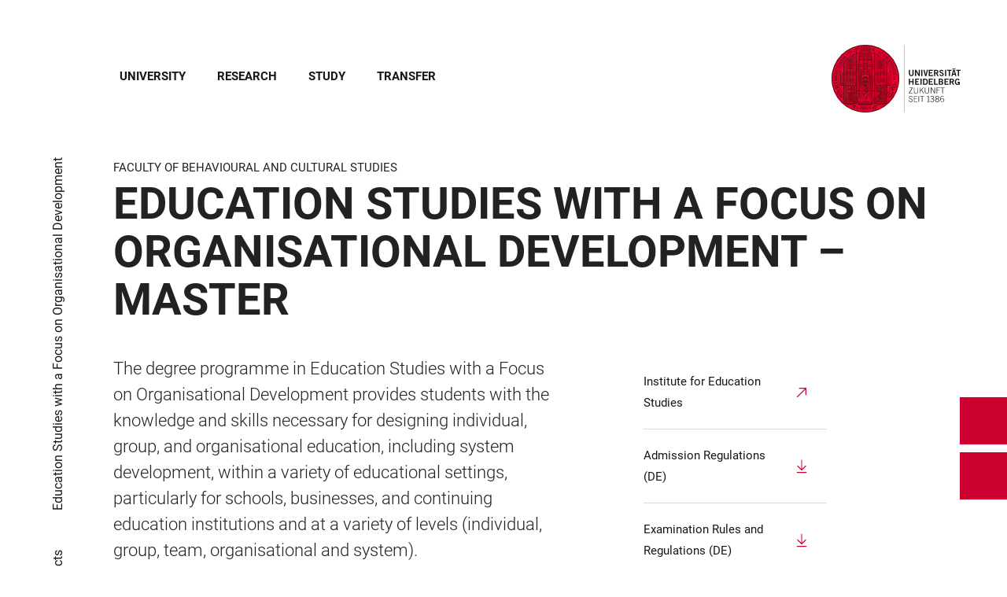

--- FILE ---
content_type: text/html; charset=utf-8
request_url: https://www.uni-heidelberg.de/en/study/all-subjects/education-studies-with-a-focus-on-organisational-development/education-studies-with-a-focus-on-organisational-development-master?menu=2&overlay=menu
body_size: 24971
content:
<!DOCTYPE html>
<html lang="en">
  <head>
    <meta charset="utf-8"/>
    <meta name="viewport" content="width=device-width, initial-scale=1"/>
    <meta name="theme-color" content="#000000"/>
    <title data-rh="true">Education Studies with a Focus on Organisational Development – Master - Heidelberg University</title>
<meta data-rh="true" http-equiv="X-UA-Compatible" content="IE=edge"/>
<meta data-rh="true" name="viewport" content="width=device-width"/>
<meta data-rh="true" charset="UTF-8"/>
<meta data-rh="true" name="title" content="Education Studies with a Focus on Organisational Development – Master - Heidelberg University"/>
<meta data-rh="true" name="robots" content="index, follow"/>
<meta data-rh="true" name="referrer" content="origin"/>
<link data-rh="true" rel="icon" href="/assets/favicons/favicon.ico"/>
<link data-rh="true" rel="icon" type="image/png" sizes="16x16" href="/assets/favicons/favicon-16x16.png"/>
<link data-rh="true" rel="icon" type="image/png" sizes="32x32" href="/assets/favicons/favicon-32x32.png"/>
<link data-rh="true" rel="icon" type="image/png" sizes="96x96" href="/assets/favicons/favicon-96x96.png"/>
<link data-rh="true" rel="apple-touch-icon" href="/assets/favicons/older-iPhone.png"/>
<link data-rh="true" rel="apple-touch-icon" sizes="180x180" href="/assets/favicons/iPhone-6-Plus.png"/>
<link data-rh="true" rel="apple-touch-icon" sizes="152x152" href="/assets/favicons/iPad-Retina.png"/>
<link data-rh="true" rel="apple-touch-icon" sizes="167x167" href="/assets/favicons/iPad-Pro.png"/>
<link data-rh="true" rel="canonical" href="https://www.uni-heidelberg.de/en/study/all-subjects/education-studies-with-a-focus-on-organisational-development/education-studies-with-a-focus-on-organisational-development-master"/>
<script data-rh="true" type="application/ld+json">{ "@context": "https://schema.org", "@type": "WebSite", "url": "https://backend.uni-heidelberg.de/en", "potentialAction": [{ "@type": "SearchAction", "target": { "@type": "EntryPoint", "urlTemplate": "https://backend.uni-heidelberg.de/en?overlay=search&q={search_term_string}" }, "query-input": "required name=search_term_string" }] }</script>
    <script type="module" crossorigin src="/assets/index-vAkEERGV.js"></script>
    <link rel="stylesheet" crossorigin href="/assets/index-DjTyyTCp.css">
  </head>

  <body >
    <div id="app"><link rel="preload" as="image" href="https://backend.uni-heidelberg.de/sites/default/files/site_logo/icon-symbol-uh-logo-black_1_0.svg"/><meta property="name" content="Home"/><meta property="position" content="1"/><meta property="position" content="2"/><meta property="position" content="3"/><meta property="position" content="4"/><svg class="Hidden_oiUPi"><use xlink:href="#6daccec2_"></use></svg><nav><h2 class="Hidden_JUjMm">Accessibility links</h2><div class="Links_SPe-s"><a href="#mainContent">Jump to main content</a><a aria-haspopup="dialog" aria-current="page" class="active" href="/en/study/all-subjects/education-studies-with-a-focus-on-organisational-development/education-studies-with-a-focus-on-organisational-development-master?overlay=menu" data-discover="true">Open Main Navigation</a><a aria-haspopup="dialog" aria-current="page" class="active" href="/en/study/all-subjects/education-studies-with-a-focus-on-organisational-development/education-studies-with-a-focus-on-organisational-development-master?menu=2&amp;overlay=search" data-discover="true">Open Search Form</a></div></nav><header class="HeaderHeight_XM9mx headroom-wrapper"><div style="position:relative;top:0;left:0;right:0;z-index:3;-webkit-transform:translate3D(0, 0, 0);-ms-transform:translate3D(0, 0, 0);transform:translate3D(0, 0, 0)" class="headroom headroom--unfixed"><div class=""><div class="Grid_-uZKp"><div class="Row_L1jGf HeaderHeight_IG5X5 RowDecentral_UWGwE Row_aVLWu"><div role="navigation" class="NavColumn_78P2I NavColumnDecentral_3oVig ColumnMobile_EW6NU ColumnMobile2of6_GlHn1 ColumnTablet_-5r1n ColumnTablet2of6_RJl1I ColumnDesktop_twHjL ColumnDesktop11of14_QUrKo ColumnExtraWide_Tivbn ColumnExtraWide11of14_plkMV"><a aria-label="Open Main Navigation" aria-haspopup="dialog" aria-current="page" class="active" href="/en/study/all-subjects/education-studies-with-a-focus-on-organisational-development/education-studies-with-a-focus-on-organisational-development-master?overlay=menu" data-discover="true"><svg class="Icon_oSYvY" aria-hidden="true"><use xlink:href="#6daccec2__icon-target-hamburger"></use></svg></a><a aria-label="Open Search Form" aria-haspopup="dialog" aria-current="page" class="active" href="/en/study/all-subjects/education-studies-with-a-focus-on-organisational-development/education-studies-with-a-focus-on-organisational-development-master?menu=2&amp;overlay=search" data-discover="true"><svg class="Icon_oSYvY" aria-hidden="true"><use xlink:href="#6daccec2__icon-target-search"></use></svg></a><div class="NavWrapper_u3SHO"><ul class="Nav_JY56w ListReset"><li class="NavItem_L-vtO"><a class="LinkDark_3-wss Link_4Ss6E" href="/en/university" data-discover="true">University</a></li><li class="NavItem_L-vtO"><a class="LinkDark_3-wss Link_4Ss6E" href="/en/research" data-discover="true">Research</a></li><li class="NavItem_L-vtO"><a class="LinkDark_3-wss Link_4Ss6E" href="/en/study" data-discover="true">Study</a></li><li class="NavItem_L-vtO"><a class="LinkDark_3-wss Link_4Ss6E" href="/en/transfer" data-discover="true">Transfer</a></li></ul></div></div><div class="LogoColumnDecentral_k-mET ColumnMobile_EW6NU ColumnTablet_-5r1n ColumnDesktop_twHjL ColumnExtraWide_Tivbn"><a href="/en"><img src="https://backend.uni-heidelberg.de/sites/default/files/site_logo/icon-symbol-uh-logo-black_1_0.svg" class="LogoDecentral_cGIwX" alt="Heidelberg University logo"/></a></div></div></div></div></div></header><main style="min-height:0"><div id="mainContent" class="" lang="en"><div class="Wrapper_YZCY8 Breadcrumbs Grid_-uZKp"><div class="Row_aVLWu"><div class="ColumnMobileHide_Az4Y5 ColumnMobile_EW6NU ColumnTablet_-5r1n ColumnDesktopUnhide_lnk4I ColumnDesktop_twHjL ColumnDesktop1of14_TUr3f ColumnExtraWide_Tivbn ColumnExtraWide1of14_6rahe"><nav aria-label="You are here" itemType="http://schema.org/BreadcrumbList" itemScope=""><ul class="List_oLdDY ListReset"><li class="ListItem_2trNn" itemProp="itemListElement" itemScope="" itemType="http://schema.org/ListItem"><a itemProp="item" class="Link_CdFV9 HomeLink_wfu11" href="/en" data-discover="true"><span><svg class="Home_2R9ct" role="img" aria-label="Home" aria-hidden="false"><use xlink:href="#6daccec2__icon-target-home"></use></svg></span></a><svg class="Chevron_trAqj" aria-hidden="true"><use xlink:href="#6daccec2__icon-target-chevron-right"></use></svg></li><li class="ListItem_2trNn" itemProp="itemListElement" itemScope="" itemType="http://schema.org/ListItem"><a itemProp="item" class="Link_CdFV9" href="/en/study" data-discover="true"><span itemProp="name">Study</span></a><svg class="Chevron_trAqj" aria-hidden="true"><use xlink:href="#6daccec2__icon-target-chevron-right"></use></svg></li><li class="ListItem_2trNn" itemProp="itemListElement" itemScope="" itemType="http://schema.org/ListItem"><a itemProp="item" class="Link_CdFV9" href="/en/study/all-subjects" data-discover="true"><span itemProp="name">All Subjects</span></a><svg class="Chevron_trAqj" aria-hidden="true"><use xlink:href="#6daccec2__icon-target-chevron-right"></use></svg></li><li class="ListItem_2trNn" itemProp="itemListElement" itemScope="" itemType="http://schema.org/ListItem"><a itemProp="item" class="Link_CdFV9" href="/en/study/all-subjects/education-studies-with-a-focus-on-organisational-development" data-discover="true"><span itemProp="name">Education Studies with a Focus on Organisational Development</span></a></li></ul></nav></div></div></div><div class="Grid_-uZKp"><div class="Row_aVLWu"><div class="ColumnMobile_EW6NU ColumnMobile6of6_cICf1 ColumnTablet_-5r1n ColumnTablet6of6_0mw8T ColumnDesktop_twHjL ColumnDesktop13of14_rWPgX ColumnDesktopOffset1of14_Ohwx1 ColumnExtraWide_Tivbn ColumnExtraWide13of14_4LM9D ColumnExtraWideOffset1of14_6jQA-"><h1 class=""><span class="MetaTitle_CEpti BodyFontStyle">Faculty of Behavioural and Cultural Studies<!-- --> </span><span class="">Education Studies with a Focus on Organisational Development – Master</span></h1></div></div></div><div class="Wrapper_06VSe VerticalSpacing Grid_-uZKp"><div class="Row_aVLWu"><div class="Content_-rb7L ContentLeft_HBlPZ ColumnMobile_EW6NU ColumnMobile6of6_cICf1 ColumnTablet_-5r1n ColumnTablet6of6_0mw8T ColumnDesktop_twHjL ColumnDesktop7of14_EX30L ColumnDesktopOffset1of14_Ohwx1 ColumnWide_FHpAR ColumnWide7of14_8yjl7 ColumnWideOffset2of14_JYHVX ColumnExtraWide_Tivbn ColumnExtraWide7of14_O2-vW ColumnExtraWideOffset2of14_IumtU"><div><p class="lead">The degree programme in Education Studies with a Focus on Organisational Development provides students with the knowledge and skills necessary for designing individual, group, and organisational education, including system development, within a variety of educational settings, particularly for schools, businesses, and continuing education institutions and at a variety of levels (individual, group, team, organisational and system).</p></div></div><div class="SubParagraph_1garQ VerticalSpacing ColumnMobile_EW6NU ColumnMobile6of6_cICf1 ColumnTablet_-5r1n ColumnTablet6of6_0mw8T ColumnDesktop_twHjL ColumnDesktop3of14_0lRpx ColumnDesktopOffset1of14_Ohwx1 ColumnWide_FHpAR ColumnWide3of14_1Yxeq ColumnWideOffset1of14_ZAyBe ColumnExtraWide_Tivbn ColumnExtraWide3of14_cLqv5 ColumnExtraWideOffset1of14_6jQA-"><div class="Container_bpM-P"><div><ul class="List_JhKwS ListReset NoButton_HcXli"><li class="ListItem_Qo2KF ListItem_9qG--"><a href="https://www.ibw.uni-heidelberg.de/en" class="ListLink_5Nob- ListLink link-external" target="_blank"><span>Institute for Education Studies</span></a></li><li class="ListItem_Qo2KF ListItem_9qG--"><a href="https://backend.uni-heidelberg.de/de/dokumente/zulassungsordnung-bildungswissenschaft-mit-dem-schwerpunkt-organisationsentwicklung-ma-2022-06-30/download" class="ListLink_5Nob- ListLink link-file"><span>Admission Regulations (DE) </span></a></li><li class="ListItem_Qo2KF ListItem_9qG--"><a href="https://backend.uni-heidelberg.de/de/dokumente/pruefungsordnung-bildungswissenschaften-sp-organisationsentwicklung-2022-06-30/download" class="ListLink_5Nob- ListLink link-file"><span>Examination Rules and Regulations (DE)</span></a></li></ul></div><div class="Button_0MBgJ"></div></div></div></div></div><div class="Wrapper_2bg7i VerticalSpacing Grid_-uZKp"><div class="Row_aVLWu"><div class="ColumnMobile_EW6NU ColumnMobile6of6_cICf1 ColumnTablet_-5r1n ColumnTablet6of6_0mw8T ColumnDesktop_twHjL ColumnDesktop10of14_SXTbl ColumnDesktopOffset2of14_Hilei ColumnExtraWide_Tivbn ColumnExtraWide10of14_yPwGM ColumnExtraWideOffset2of14_IumtU"><a href="." class="link-add button" target="_blank">Select subject and apply</a></div></div></div><div class="Wrapper_nFoVH VerticalSpacing Grid_-uZKp"><div class="Row_aVLWu"><div class="ColumnMobile_EW6NU ColumnMobile6of6_cICf1 ColumnTablet_-5r1n ColumnTablet6of6_0mw8T ColumnDesktop_twHjL ColumnDesktop12of14_0J1Ww ColumnDesktopOffset1of14_Ohwx1 ColumnExtraWide_Tivbn ColumnExtraWide12of14_xzz0G ColumnExtraWideOffset1of14_6jQA-"><h2 class="Title_oU-pm HeadingLeftLine">Facts &amp; Formalities</h2><table class="Table_-Q5lc"><tbody><tr class="TableRow_CvNcn"><td class="TableColumn_yNT70">Degree</td><td class="TableColumn_yNT70">Master of Arts</td></tr><tr class="TableRow_CvNcn"><td class="TableColumn_yNT70">Type of programme</td><td class="TableColumn_yNT70">Consecutive</td></tr><tr class="TableRow_CvNcn"><td class="TableColumn_yNT70">Start of programme</td><td class="TableColumn_yNT70">Winter semester only</td></tr><tr class="TableRow_CvNcn"><td class="TableColumn_yNT70">Standard period of study</td><td class="TableColumn_yNT70">4 semesters</td></tr><tr class="TableRow_CvNcn"><td class="TableColumn_yNT70">Language(s) of instruction</td><td class="TableColumn_yNT70">German</td></tr><tr class="TableRow_CvNcn"><td class="TableColumn_yNT70">Fees and contributions<span data-tooltip-id="tooltip-Additional-fee" data-tooltip-html="Additional fees apply to non-EU/EEA citizens without a German university entrance qualification." data-tooltip-offset="10" data-tooltip-position-strategy="fixed" data-tooltip-place="right" class="TooltipTrigger_clq-v"><svg role="tooltip" aria-label="More Information" aria-hidden="false"><use xlink:href="#6daccec2__icon-target-info-black"></use></svg></span></td><td class="TableColumn_yNT70">161.10 € / Semester</td></tr><tr class="TableRow_CvNcn"><td class="TableColumn_yNT70">Application procedure</td><td class="TableColumn_yNT70">Consecutive master’s programmes with access restriction</td></tr><tr class="TableRow_CvNcn"><td class="TableColumn_yNT70">Application deadlines</td><td class="TableColumn_yNT70">Information about deadlines can be obtained after you have put together a degree program.</td></tr><tr class="TableRow_CvNcn"><td class="TableColumn_yNT70">Part-time option</td><td class="TableColumn_yNT70">Yes</td></tr><tr class="TableRow_CvNcn"><td class="TableColumn_yNT70">May be studied as a minor subject</td><td class="TableColumn_yNT70">Yes</td></tr></tbody></table></div></div></div><div class="Wrapper_06VSe VerticalSpacing HasTitle_pAQ6m Grid_-uZKp"><div class="Row_aVLWu"><div class="ColumnMobile_EW6NU ColumnMobile6of6_cICf1 ColumnTablet_-5r1n ColumnTablet6of6_0mw8T ColumnDesktop_twHjL ColumnDesktop10of14_SXTbl ColumnDesktopOffset1of14_Ohwx1 ColumnWide_FHpAR ColumnWide10of14_mbC3W ColumnWideOffset2of14_JYHVX ColumnExtraWide_Tivbn ColumnExtraWide10of14_yPwGM ColumnExtraWideOffset2of14_IumtU"><h2 class="Title_fJ3-2 HeadingLeftLine">Course Content</h2></div></div><div class="Row_aVLWu"><div class="Content_-rb7L ContentLeft_HBlPZ ColumnMobile_EW6NU ColumnMobile6of6_cICf1 ColumnTablet_-5r1n ColumnTablet6of6_0mw8T ColumnDesktop_twHjL ColumnDesktop12of14_0J1Ww ColumnDesktopOffset1of14_Ohwx1 ColumnWide_FHpAR ColumnWide10of14_mbC3W ColumnWideOffset2of14_JYHVX ColumnExtraWide_Tivbn ColumnExtraWide10of14_yPwGM ColumnExtraWideOffset2of14_IumtU"><div><p>This degree programme, which focuses on transformation and innovation processes in education systems, is aimed at students who have successfully completed a Bachelor’s degree programme in Education Studies at the Institute for Education Studies at Heidelberg University, or at graduates from other universities with equivalent degrees and corresponding qualifications.&nbsp;&nbsp;</p>
<p>Skills that students will acquire include:&nbsp;</p>
<ul>
  <li>Identifying learning opportunities and objectives for individuals, groups, and systems within organisational contexts&nbsp;&nbsp;</li>
  <li>Transformation and innovation processes that enable, initiate, and shape individual learning and system development&nbsp;&nbsp;</li>
  <li>The ability to evaluate transformation and innovation processes in educational contexts and, through research, to support them</li>
</ul></div></div></div></div><div class="Wrapper_06VSe VerticalSpacing HasTitle_pAQ6m Grid_-uZKp"><div class="Row_aVLWu"><div class="ColumnMobile_EW6NU ColumnMobile6of6_cICf1 ColumnTablet_-5r1n ColumnTablet6of6_0mw8T ColumnDesktop_twHjL ColumnDesktop10of14_SXTbl ColumnDesktopOffset1of14_Ohwx1 ColumnWide_FHpAR ColumnWide10of14_mbC3W ColumnWideOffset2of14_JYHVX ColumnExtraWide_Tivbn ColumnExtraWide10of14_yPwGM ColumnExtraWideOffset2of14_IumtU"><h2 class="Title_fJ3-2 HeadingLeftLine">Course Structure</h2></div></div><div class="Row_aVLWu"><div class="Content_-rb7L ContentLeft_HBlPZ ColumnMobile_EW6NU ColumnMobile6of6_cICf1 ColumnTablet_-5r1n ColumnTablet6of6_0mw8T ColumnDesktop_twHjL ColumnDesktop7of14_EX30L ColumnDesktopOffset1of14_Ohwx1 ColumnWide_FHpAR ColumnWide7of14_8yjl7 ColumnWideOffset2of14_JYHVX ColumnExtraWide_Tivbn ColumnExtraWide7of14_O2-vW ColumnExtraWideOffset2of14_IumtU"><div><p>Overview of the Modules:&nbsp;&nbsp;</p>
<ul>
  <li>Module 1: Education in a Globalised World&nbsp;&nbsp;</li>
  <li>Module 2: Learning and Skill Development&nbsp;&nbsp;</li>
  <li>Module 3: Innovation and Transformation in Educational Organisations&nbsp;&nbsp;</li>
  <li>Module 4: Management and Leadership in Educational Organisations&nbsp;&nbsp;</li>
  <li>Module 5: Research or Practice-Oriented Project&nbsp;&nbsp;</li>
  <li>Module 6: Master’s Thesis and final oral examination&nbsp;&nbsp;</li>
  <li>Profiles: Sociology, Psychology, Ethnology, Sport Science, Political Science, History, etc.&nbsp;&nbsp;</li>
</ul>
<p>Module 1 consists of the development of education-theory fundamentals on a macro level and the analysis of developments within education systems.&nbsp;&nbsp;</p>
<p>Module 2 focuses on basic principles of learning and competency on a micro level. Modules 1 and 2 build on previously-acquired experience in a Bachelor’s degree programme in Education Studies.&nbsp;&nbsp;</p>
<p>Modules 3 and 4 link various theoretical perspectives (e.g. grounded theory, process theory, and intervention-related theory) for the purpose of shaping and changing educational organisations.&nbsp;&nbsp;</p>
<p>Modules 5 and 6 provide the framework for an independent and competency-based analysis of the different areas of this subject. This structure allows for a field-specific and competency-oriented design of the modules. Project module 5 focuses on the design and implementation of a project that must be either research-related or application-oriented. Module 6 consists of an independently-prepared Master’s thesis along with the final oral examination.&nbsp;</p></div></div><div class="SubParagraph_1garQ VerticalSpacing ColumnMobile_EW6NU ColumnMobile6of6_cICf1 ColumnTablet_-5r1n ColumnTablet6of6_0mw8T ColumnDesktop_twHjL ColumnDesktop3of14_0lRpx ColumnDesktopOffset1of14_Ohwx1 ColumnWide_FHpAR ColumnWide3of14_1Yxeq ColumnWideOffset1of14_ZAyBe ColumnExtraWide_Tivbn ColumnExtraWide3of14_cLqv5 ColumnExtraWideOffset1of14_6jQA-"><div class="Container_bpM-P"><div><ul class="List_JhKwS ListReset NoButton_HcXli"><li class="ListItem_Qo2KF ListItem_9qG--"><a href="https://backend.uni-heidelberg.de/de/dokumente/modulhandbuchbildungswissenschaftenorganisationsentwicklung-2023-10-18/download" class="ListLink_5Nob- ListLink link-file"><span>Module Handbook (DE)</span></a></li></ul></div><div class="Button_0MBgJ"></div></div></div></div></div><div class="Wrapper_06VSe VerticalSpacing HasTitle_pAQ6m Grid_-uZKp"><div class="Row_aVLWu"><div class="ColumnMobile_EW6NU ColumnMobile6of6_cICf1 ColumnTablet_-5r1n ColumnTablet6of6_0mw8T ColumnDesktop_twHjL ColumnDesktop10of14_SXTbl ColumnDesktopOffset1of14_Ohwx1 ColumnWide_FHpAR ColumnWide10of14_mbC3W ColumnWideOffset2of14_JYHVX ColumnExtraWide_Tivbn ColumnExtraWide10of14_yPwGM ColumnExtraWideOffset2of14_IumtU"><h2 class="Title_fJ3-2 HeadingLeftLine">My Way To Application And Admission</h2></div></div><div class="Row_aVLWu"><div class="Content_-rb7L ContentLeft_HBlPZ ColumnMobile_EW6NU ColumnMobile6of6_cICf1 ColumnTablet_-5r1n ColumnTablet6of6_0mw8T ColumnDesktop_twHjL ColumnDesktop12of14_0J1Ww ColumnDesktopOffset1of14_Ohwx1 ColumnWide_FHpAR ColumnWide10of14_mbC3W ColumnWideOffset2of14_JYHVX ColumnExtraWide_Tivbn ColumnExtraWide10of14_yPwGM ColumnExtraWideOffset2of14_IumtU"><div><p>Via the button “Select subject and apply +” you can add this subject to the study program finder's watch list. There you will find information on application, admission and enrolment tailored to your individual application profile, and can also access the application platform. Please observe the respective dates and deadlines.</p></div></div></div></div><div class="Wrapper_2bg7i VerticalSpacing Grid_-uZKp"><div class="Row_aVLWu"><div class="ColumnMobile_EW6NU ColumnMobile6of6_cICf1 ColumnTablet_-5r1n ColumnTablet6of6_0mw8T ColumnDesktop_twHjL ColumnDesktop10of14_SXTbl ColumnDesktopOffset2of14_Hilei ColumnExtraWide_Tivbn ColumnExtraWide10of14_yPwGM ColumnExtraWideOffset2of14_IumtU"><a href="." class="link-add button" target="_blank">Select subject and apply</a></div></div></div></div><div class="ButtonWrapper_8ZAug"><a href="/de/studium/alle-studienfaecher/bildungswissenschaft-mit-dem-schwerpunkt-organisationsentwicklung/bildungswissenschaft-mit-dem-schwerpunkt-organisationsentwicklung-master?menu=2" class="Wrapper_g5vOw Wrapper_qktHH"><div class="IconWrapper_dOOX1 ContactWrapper_kUfiE"><svg class="Icon_hCTck Contact_n8dEp" aria-hidden="true"><use xlink:href="#6daccec2__icon-target-globe"></use></svg></div><div class="TextWrapper_mFc-P TextWrapper_oBpW8"><p class="Title_K45YL Title_RdgoP">Deutsch</p><svg class="Arrow_ompmD Arrow_POmbg" aria-hidden="true"><use xlink:href="#6daccec2__icon-target-arrow-right-white"></use></svg></div></a><a aria-haspopup="dialog" aria-current="page" class="Wrapper_qktHH active" href="/en/study/all-subjects/education-studies-with-a-focus-on-organisational-development/education-studies-with-a-focus-on-organisational-development-master?menu=2&amp;overlay=contact" data-discover="true"><div class="ContactWrapper_kUfiE"><svg class="Contact_n8dEp" aria-hidden="true"><use xlink:href="#6daccec2__icon-target-contact"></use></svg></div><div class="TextWrapper_oBpW8"><p class="Title_RdgoP">Contact</p><svg class="Arrow_POmbg" aria-hidden="true"><use xlink:href="#6daccec2__icon-target-arrow-expand-white"></use></svg></div></a></div></main><footer itemScope="" itemType="http://schema.org/WPFooter" class="FooterWrapper_i-7WH"><h2 class="HiddenTitle_m6hBT">Footer</h2><div class="UpperFooterWrapper_u1LDw PrintNone_RhQei"><div class="UpperFooter_pOd9K Grid_x60-K Grid_-uZKp"><div role="navigation" aria-label="Footer Navigation" class="Row_aVLWu"><div class="ColumnMobile_EW6NU ColumnMobile6of6_cICf1 ColumnTablet_-5r1n ColumnTablet2of6_RJl1I ColumnDesktop_twHjL ColumnDesktop3of14_0lRpx ColumnDesktopOffset1of14_Ohwx1 ColumnExtraWide_Tivbn ColumnExtraWide3of14_cLqv5 ColumnExtraWideOffset1of14_6jQA-"><div class="Wrapper_pnirU IsExpanded PreventDesktopToggle_6lk4u Footer_mrkRR"><div role="button" tabindex="0"><h3 class="Title_h9rM-"><span class="Label_ylUz0">Main menu</span><svg class="Icon_ZVFek" aria-hidden="true"><use xlink:href="#6daccec2__icon-target-chevron-down"></use></svg></h3></div><div aria-hidden="false" class="rah-static rah-static--height-auto " style="height:auto;overflow:visible"><div><ul class="SubNavList_1Evwq List_w--3T ListReset"><li class="ListItem_0wJZ6"><a class="" href="/en/university" data-discover="true">University</a></li><li class="ListItem_0wJZ6"><a class="" href="/en/research" data-discover="true">Research</a></li><li class="ListItem_0wJZ6"><a class="" href="/en/study" data-discover="true">Study</a></li><li class="ListItem_0wJZ6"><a class="" href="/en/transfer" data-discover="true">Transfer</a></li><li class="ListItem_0wJZ6"><a class="" href="/en/newsroom" data-discover="true">Newsroom</a></li><li class="ListItem_0wJZ6"><a class="" href="/en/events" data-discover="true">Events</a></li><li class="ListItem_0wJZ6"><a class="" href="/en/university/maps" data-discover="true">Maps</a></li></ul></div></div></div></div><div class="ColumnMobile_EW6NU ColumnMobile6of6_cICf1 ColumnTablet_-5r1n ColumnTablet2of6_RJl1I ColumnDesktop_twHjL ColumnDesktop3of14_0lRpx ColumnExtraWide_Tivbn ColumnExtraWide3of14_cLqv5"><div class="Wrapper_pnirU IsExpanded PreventDesktopToggle_6lk4u Footer_mrkRR"><div role="button" tabindex="0"><h3 class="Title_h9rM-"><span class="Label_ylUz0">Information For</span><svg class="Icon_ZVFek" aria-hidden="true"><use xlink:href="#6daccec2__icon-target-chevron-down"></use></svg></h3></div><div aria-hidden="false" class="rah-static rah-static--height-auto " style="height:auto;overflow:visible"><div><ul class="SubNavList_1Evwq List_w--3T ListReset"><li class="ListItem_0wJZ6"><a title="Alumni" aria-label="Alumni" class="" href="/en/alumni" data-discover="true">Alumni</a></li><li class="ListItem_0wJZ6"><a title="Employees" aria-label="Employees" class="" href="/en/employees-in-science-administration-and-technical-services" data-discover="true">Employees</a></li><li class="ListItem_0wJZ6"><a title="Doctoral Candidates" aria-label="Doctoral Candidates" class="" href="/en/doctoral-candidates" data-discover="true">Doctoral Candidates</a></li><li class="ListItem_0wJZ6"><a title="Lecturers" aria-label="Lecturers" class="" href="/en/teaching-services-portal" data-discover="true">Lecturers</a></li><li class="ListItem_0wJZ6"><a title="Press &amp; Media" aria-label="Press &amp; Media" class="" href="/en/press-media" data-discover="true">Press &amp; Media</a></li><li class="ListItem_0wJZ6"><a title="Friends &amp; Supporters" aria-label="Friends &amp; Supporters" class="" href="/en/friends-supporters" data-discover="true">Friends &amp; Supporters</a></li></ul></div></div></div></div><div class="ColumnMobile_EW6NU ColumnMobile6of6_cICf1 ColumnTablet_-5r1n ColumnTablet2of6_RJl1I ColumnDesktop_twHjL ColumnDesktop3of14_0lRpx ColumnExtraWide_Tivbn ColumnExtraWide3of14_cLqv5"><div class="Wrapper_pnirU IsExpanded PreventDesktopToggle_6lk4u Footer_mrkRR"><div role="button" tabindex="0"><h3 class="Title_h9rM-"><span class="Label_ylUz0">Quick Links</span><svg class="Icon_ZVFek" aria-hidden="true"><use xlink:href="#6daccec2__icon-target-chevron-down"></use></svg></h3></div><div aria-hidden="false" class="rah-static rah-static--height-auto " style="height:auto;overflow:visible"><div><ul class="SubNavList_1Evwq List_w--3T ListReset"><li class="ListItem_0wJZ6"><a class="" href="/en/institutions" data-discover="true">Institutions</a></li><li class="ListItem_0wJZ6"><a class="" href="/en/institutions/faculties" data-discover="true">Faculties</a></li><li class="ListItem_0wJZ6"><a class="" href="/en/international-affairs" data-discover="true">International</a></li><li class="ListItem_0wJZ6"><a class="" href="/en/research/research-profile/excellence-strategy" data-discover="true">Excellence Strategy</a></li><li class="ListItem_0wJZ6"><a class="" href="/en/study/management-of-studies/key-dates-deadlines" data-discover="true">Key Dates &amp; Deadlines</a></li><li class="ListItem_0wJZ6"><a href="https://www.uni-heidelberg.de/de/studium/vorlesungsverzeichnisse" class="" target="_blank">Course Overview</a></li><li class="ListItem_0wJZ6"><a class="" href="/en/job-market" data-discover="true">Job Market</a></li></ul></div></div></div></div><div class="ColumnMobile_EW6NU ColumnMobile6of6_cICf1 ColumnTablet_-5r1n ColumnTablet6of6_0mw8T ColumnDesktop_twHjL ColumnDesktop3of14_0lRpx ColumnExtraWide_Tivbn ColumnExtraWide3of14_cLqv5"><div class="Address_xwucT"><h3 class="AddressTitle_aHDvX">Contact</h3><address><p class="AddressBlock_BcWn3">+49 6221 54-0</p><div class="AddressBlockFormatted_NdJBZ"><p>Heidelberg University</p>

<p><span>Grabengasse 1</span></p>

<p><span>69117 Heidelberg</span></p>
</div><p class="AddressMapBlock_wYtjo"><a class="" href="/en/university/locations-and-how-to-get-there" data-discover="true">Directions</a></p></address></div></div><div class="LogoColumn_d0gxo ColumnMobile_EW6NU ColumnMobile6of6_cICf1 ColumnTablet_-5r1n ColumnTablet4of6_YRGAb ColumnDesktop_twHjL ColumnDesktop9of14_CH9lR ColumnDesktopOffset1of14_Ohwx1 ColumnExtraWide_Tivbn ColumnExtraWide9of14_ke6tI ColumnExtraWideOffset1of14_6jQA-"><div class="PartnerLinks_TeBYn"><h3 class="TitleHidden_Xeb-Z Title_b3-O8">Footer Memberships</h3><ul class="List_w--3T ListReset"><li class="ListItem_0wJZ6"><a href="https://4euplus.eu/" class="" target="_blank"><svg class="Icon_0WvAa group-assoc-4eu" role="img" aria-label="4eu+" aria-hidden="false"><use xlink:href="#6daccec2__icon-target-group-assoc-4eu"></use></svg></a></li><li class="ListItem_0wJZ6"><a href="http://www.leru.org/" class="" target="_blank"><svg class="Icon_0WvAa group-assoc-leru" role="img" aria-label="LERU" aria-hidden="false"><use xlink:href="#6daccec2__icon-target-group-assoc-leru"></use></svg></a></li><li class="ListItem_0wJZ6"><a href="http://www.coimbra-group.eu/" class="" target="_blank"><svg class="Icon_0WvAa group-assoc-coimbra-group" role="img" aria-label="Coimbra Group" aria-hidden="false"><use xlink:href="#6daccec2__icon-target-group-assoc-coimbra-group"></use></svg></a></li><li class="ListItem_0wJZ6"><a href="https://www.german-u15.de/" class="" target="_blank"><svg class="Icon_0WvAa group-assoc-u15" role="img" aria-label="German U15" aria-hidden="false"><use xlink:href="#6daccec2__icon-target-group-assoc-u15"></use></svg></a></li><li class="ListItem_0wJZ6"><a href="https://www.health-life-sciences.de/de-de/" class="" target="_blank"><svg class="Icon_0WvAa group-assoc-alliance" role="img" aria-label="Health + Life Science Alliance" aria-hidden="false"><use xlink:href="#6daccec2__icon-target-group-assoc-alliance"></use></svg></a></li><li class="ListItem_0wJZ6"><a href="https://www.m-r-n.com/" class="" target="_blank"><svg class="Icon_0WvAa group-assoc-mrn" role="img" aria-label="Metropolregion Rhein-Neckar" aria-hidden="false"><use xlink:href="#6daccec2__icon-target-group-assoc-mrn"></use></svg></a></li><li class="ListItem_0wJZ6"><a href="https://www.heidelberg.de/hd,Lde/HD.html" class="" target="_blank"><svg class="Icon_0WvAa group-assoc-heidelberg" role="img" aria-label="Stadt Heidelberg" aria-hidden="false"><use xlink:href="#6daccec2__icon-target-group-assoc-heidelberg"></use></svg></a></li><li class="ListItem_0wJZ6"><a class="" href="/en/university/about-the-university/family-friendly-university" data-discover="true"><svg class="Icon_0WvAa group-assoc-fu" role="img" aria-label="Familiengerechte Universität" aria-hidden="false"><use xlink:href="#6daccec2__icon-target-group-assoc-fu"></use></svg></a></li></ul></div></div><div class="LogoColumn_d0gxo ColumnMobile_EW6NU ColumnMobile2of6_GlHn1 ColumnTablet_-5r1n ColumnTablet2of6_RJl1I ColumnDesktop_twHjL ColumnDesktop3of14_0lRpx ColumnExtraWide_Tivbn ColumnExtraWide3of14_cLqv5"><a href="https://www.uni-heidelberg.de/" class="" tabindex="-1" target="_blank"><svg class="Logo_qqthG" role="presentation" aria-label="Heidelberg University - Zukunft seit 1386" aria-hidden="false"><use xlink:href="#6daccec2__icon-target-uh-logo-white"></use></svg></a></div></div></div></div><div class="LowerFooterWrapper_SCG4E"><div class="LowerFooter_4yd1o Grid_x60-K Grid_-uZKp"><div class="Row_aVLWu"><div aria-hidden="true" class="PrintNone_RhQei ColumnMobile_EW6NU ColumnMobile6of6_cICf1 ColumnTablet_-5r1n ColumnTablet6of6_0mw8T ColumnDesktop_twHjL ColumnDesktop6of14_UUCFI ColumnDesktopOffset1of14_Ohwx1 ColumnExtraWide_Tivbn ColumnExtraWide6of14_ILFTY ColumnExtraWideOffset1of14_6jQA-"><h3 class="Title_IMVm6">Languages</h3><span class="PrefixText_dbecB">Diese Webseite auf</span><ul class="List_iGssa ListReset"><li class="ListItem_4B8y7"><a href="/de/studium/alle-studienfaecher/bildungswissenschaft-mit-dem-schwerpunkt-organisationsentwicklung/bildungswissenschaft-mit-dem-schwerpunkt-organisationsentwicklung-master?menu=2" class="Link_Nrc3a" tabindex="-1">Deutsch</a></li><li class="ListItem_4B8y7"><a href="/en/study/all-subjects/education-studies-with-a-focus-on-organisational-development/education-studies-with-a-focus-on-organisational-development-master?menu=2" class="LinkActive_zjTti Link_Nrc3a" tabindex="-1">English</a></li></ul></div><div class="PrintNone_RhQei DisplayFooterContent_el9EQ ColumnMobile_EW6NU ColumnMobile6of6_cICf1 ColumnTablet_-5r1n ColumnTablet3of6_D0MVa ColumnTabletOffset3of6_9HmAb ColumnDesktop_twHjL ColumnDesktop6of14_UUCFI ColumnDesktopOffset1of14_Ohwx1 ColumnExtraWide_Tivbn ColumnExtraWide6of14_ILFTY ColumnExtraWideOffset1of14_6jQA-"><div class="MetaNav_0SE4S"><h3 class="TitleHidden_Xeb-Z Title_b3-O8">Footer Legal</h3><ul class="List_w--3T ListReset"><li class="ListItem_0wJZ6"><a class="" href="/en/imprint" data-discover="true">Imprint</a></li><li class="ListItem_0wJZ6"><a class="" href="/en/privacy-statement" data-discover="true">Privacy Statement</a></li><li class="ListItem_0wJZ6"><a class="" href="/en/statement-on-accessibility" data-discover="true">Accessibility</a></li></ul></div></div><div class="PrintNone_RhQei ColumnMobile_EW6NU ColumnMobile6of6_cICf1 ColumnTablet_-5r1n ColumnTablet3of6_D0MVa ColumnDesktop_twHjL ColumnDesktop3of14_0lRpx ColumnExtraWide_Tivbn ColumnExtraWide3of14_cLqv5"><div class="SocialLinks_liZnF"><h3 class="TitleHidden_Xeb-Z Title_b3-O8">Footer Social Media</h3><ul class="List_w--3T ListReset"><li class="ListItem_0wJZ6"><a href="https://www.facebook.com/uniheidelberg/" class="" target="_blank"><svg class="Icon_0WvAa facebook" role="img" aria-label="Facebook" aria-hidden="false"><use xlink:href="#6daccec2__icon-target-facebook"></use></svg></a></li><li class="ListItem_0wJZ6"><a href="https://bsky.app/profile/uniheidelberg.bsky.social" class="" target="_blank"><svg class="Icon_0WvAa bluesky" role="img" aria-label="Bluesky" aria-hidden="false"><use xlink:href="#6daccec2__icon-target-bluesky"></use></svg></a></li><li class="ListItem_0wJZ6"><a href="https://xn--baw-joa.social/@uniheidelberg" class="" rel="me" target="_blank"><svg class="Icon_0WvAa mastodon" role="img" aria-label="Mastodon" aria-hidden="false"><use xlink:href="#6daccec2__icon-target-mastodon"></use></svg></a></li><li class="ListItem_0wJZ6"><a href="https://www.instagram.com/uniheidelberg/" class="" target="_blank"><svg class="Icon_0WvAa instagram" role="img" aria-label="Instagram" aria-hidden="false"><use xlink:href="#6daccec2__icon-target-instagram"></use></svg></a></li><li class="ListItem_0wJZ6"><a href="https://www.linkedin.com/school/uni-heidelberg" class="" target="_blank"><svg class="Icon_0WvAa linkedin" role="img" aria-label="LinkedIn" aria-hidden="false"><use xlink:href="#6daccec2__icon-target-linkedin"></use></svg></a></li><li class="ListItem_0wJZ6"><a href="https://www.youtube.com/uniheidelberg" class="" target="_blank"><svg class="Icon_0WvAa youtube" role="img" aria-label="YouTube" aria-hidden="false"><use xlink:href="#6daccec2__icon-target-youtube"></use></svg></a></li></ul></div></div><div class="ColumnMobile_EW6NU ColumnMobile6of6_cICf1 ColumnTablet_-5r1n ColumnTablet3of6_D0MVa ColumnDesktop_twHjL ColumnDesktop3of14_0lRpx ColumnExtraWide_Tivbn ColumnExtraWide3of14_cLqv5"><div class="Disclaimer_vy3X4">©2026 Heidelberg University</div></div></div><div class="Row_aVLWu"><div class="PrintNone_RhQei HideFooterContent_V-dPq ColumnMobile_EW6NU ColumnMobile6of6_cICf1 ColumnTablet_-5r1n ColumnTablet3of6_D0MVa ColumnTabletOffset3of6_9HmAb ColumnDesktop_twHjL ColumnDesktop6of14_UUCFI ColumnDesktopOffset1of14_Ohwx1 ColumnExtraWide_Tivbn ColumnExtraWide6of14_ILFTY ColumnExtraWideOffset1of14_6jQA-"><div class="MetaNav_0SE4S"><h3 class="TitleHidden_Xeb-Z Title_b3-O8">Footer Legal</h3><ul class="List_w--3T ListReset"><li class="ListItem_0wJZ6"><a class="" href="/en/imprint" data-discover="true">Imprint</a></li><li class="ListItem_0wJZ6"><a class="" href="/en/privacy-statement" data-discover="true">Privacy Statement</a></li><li class="ListItem_0wJZ6"><a class="" href="/en/statement-on-accessibility" data-discover="true">Accessibility</a></li></ul></div></div><div class="PhotoCredits_peKmQ ColumnMobile_EW6NU ColumnMobile6of6_cICf1 ColumnTablet_-5r1n ColumnTablet6of6_0mw8T ColumnDesktop_twHjL ColumnDesktop6of14_UUCFI ColumnExtraWide_Tivbn ColumnExtraWide6of14_ILFTY"></div></div></div></div></footer><div><div style="border:0;clip:rect(0 0 0 0);height:1px;margin:-1px;overflow:hidden;white-space:nowrap;padding:0;width:1px;position:absolute" role="log" aria-live="assertive"></div><div style="border:0;clip:rect(0 0 0 0);height:1px;margin:-1px;overflow:hidden;white-space:nowrap;padding:0;width:1px;position:absolute" role="log" aria-live="assertive"></div><div style="border:0;clip:rect(0 0 0 0);height:1px;margin:-1px;overflow:hidden;white-space:nowrap;padding:0;width:1px;position:absolute" role="log" aria-live="polite"></div><div style="border:0;clip:rect(0 0 0 0);height:1px;margin:-1px;overflow:hidden;white-space:nowrap;padding:0;width:1px;position:absolute" role="log" aria-live="polite"></div></div></div>
    <script>
    window.__BE_API__ = "https://backend.uni-heidelberg.de";
    window.__API__ = "https://backend.uni-heidelberg.de/graphql";
    window.__VARS__ = {};
    window.__SCK__ = "2e48ba8d04248eac2dc4508453bb68ffd1c17ed2";
  window.__DATA__ = {"ROOT_QUERY":{"__typename":"Query","translation({\"language\":\"EN\",\"text\":\"Accessibility links\"})":"Accessibility links","translation({\"language\":\"EN\",\"text\":\"Add Degree Programme\"})":"Add Degree Programme","translation({\"language\":\"EN\",\"text\":\"Additional degrees\"})":"Additional degrees","translation({\"language\":\"EN\",\"text\":\"Address\"})":"Address","translation({\"language\":\"EN\",\"text\":\"Add subject\"})":"Add subject","translation({\"language\":\"EN\",\"text\":\"Admission\"})":"Admission","translation({\"language\":\"EN\",\"text\":\"Admission types\"})":"Admission types","translation({\"language\":\"EN\",\"text\":\"All Dates of the Event\"})":"All Dates of the Event","translation({\"language\":\"EN\",\"text\":\"Admission Permit\"})":"Admission Permit","translation({\"language\":\"EN\",\"text\":\"Please fill in all mandatory fields.\"})":"Please fill in all mandatory fields.","translation({\"language\":\"EN\",\"text\":\"Please fill in all fields\"})":"Please fill in all fields","translation({\"language\":\"EN\",\"text\":\"All Filters\"})":"All Filters","translation({\"language\":\"EN\",\"text\":\"and\"})":"and","translation({\"language\":\"EN\",\"text\":\"Application by lottery\"})":"Application by lottery","translation({\"language\":\"EN\",\"text\":\"Application deadlines\"})":"Application deadlines","translation({\"language\":\"EN\",\"text\":\"Information about deadlines can be obtained after you have put together a degree program.\"})":"Information about deadlines can be obtained after you have put together a degree program.","translation({\"language\":\"EN\",\"text\":\"Application Guide\"})":"Application Guide","translation({\"language\":\"EN\",\"text\":\"Application procedure\"})":"Application procedure","translation({\"language\":\"EN\",\"text\":\"Apply\"})":"Apply","translation({\"language\":\"EN\",\"text\":\"Apply filters\"})":"Apply filters","translation({\"language\":\"EN\",\"text\":\"Apply for this part of the programme only\"})":"Apply for this part of the programme only","translation({\"language\":\"EN\",\"text\":\"Apply now\"})":"Apply now","translation({\"language\":\"EN\",\"text\":\"As second major subject only\"})":"As second major subject only","translation({\"language\":\"EN\",\"text\":\"Attendance Option\"})":"Attendance Option","translation({\"language\":\"EN\",\"text\":\"Award Ceremony\"})":"Award Ceremony","translation({\"language\":\"EN\",\"text\":\"Bachelor\"})":"Bachelor","translation({\"language\":\"EN\",\"text\":\"Back\"})":"Back","translation({\"language\":\"EN\",\"text\":\"To Heidelberg University website\"})":"To Heidelberg University website","translation({\"language\":\"EN\",\"text\":\"Select subject and apply\"})":"Select subject and apply","translation({\"language\":\"EN\",\"text\":\"Breadcrumb\"})":"Breadcrumb","translation({\"language\":\"EN\",\"text\":\"Can be combined with\"})":"Can be combined with","translation({\"language\":\"EN\",\"text\":\"My Degree Programmes\"})":"My Degree Programmes","translation({\"language\":\"EN\",\"text\":\"Change data\"})":"Change data","translation({\"language\":\"EN\",\"text\":\"Church Service\"})":"Church Service","translation({\"language\":\"EN\",\"text\":\"Close\"})":"Close","translation({\"language\":\"EN\",\"text\":\"Colloquium\"})":"Colloquium","translation({\"language\":\"EN\",\"text\":\"Completed education\"})":"Completed education","translation({\"language\":\"EN\",\"text\":\"You must have an 'Abitur' or comparable university-entrance qualification to enroll in a bachelor's or state-examination programme. Enrolment in a master's programme requires an undergraduate degree.\"})":"You must have an 'Abitur' or comparable university-entrance qualification to enroll in a bachelor's or state-examination programme. Enrolment in a master's programme requires an undergraduate degree.","translation({\"language\":\"EN\",\"text\":\"Concert\"})":"Concert","translation({\"language\":\"EN\",\"text\":\"Conference\"})":"Conference","translation({\"language\":\"EN\",\"text\":\"Contact\"})":"Contact","translation({\"language\":\"EN\",\"text\":\"Contents\"})":"Contents","translation({\"language\":\"EN\",\"text\":\"Convention\"})":"Convention","translation({\"language\":\"EN\",\"text\":\"Course of studies\"})":"Course of studies","translation({\"language\":\"EN\",\"text\":\"Courses of studies\"})":"Courses of studies","translation({\"language\":\"EN\",\"text\":\"Date\"})":"Date","translation({\"language\":\"EN\",\"text\":\"Degree\"})":"Degree","translation({\"language\":\"EN\",\"text\":\"Degree Programme\"})":"Degree Programme","translation({\"language\":\"EN\",\"text\":\"Degree variants\"})":"Degree variants","translation({\"language\":\"EN\",\"text\":\"Document\"})":"Document","translation({\"language\":\"EN\",\"text\":\"Download\"})":"Download","translation({\"language\":\"EN\",\"text\":\"Combination impossible.\"})":"Combination impossible.","translation({\"language\":\"EN\",\"text\":\"Please enter\"})":"Please enter","translation({\"language\":\"EN\",\"text\":\"Please select\"})":"Please select","translation({\"language\":\"EN\",\"text\":\"Please select date\"})":"Please select date","translation({\"language\":\"EN\",\"text\":\"Error\"})":"Error","translation({\"language\":\"EN\",\"text\":\"Entry level\"})":"Entry level","translation({\"language\":\"EN\",\"text\":\"Information on the entry at a higher-level semester is currently not available here.\"})":"Information on the entry at a higher-level semester is currently not available here.","translation({\"language\":\"EN\",\"text\":\"€ / Semester\"})":"€ / Semester","translation({\"language\":\"EN\",\"text\":\"Event Calendar\"})":"Event Calendar","translation({\"language\":\"EN\",\"text\":\"Events\"})":"Events","translation({\"language\":\"EN\",\"text\":\"Event cancelled.\"})":"Event cancelled.","translation({\"language\":\"EN\",\"text\":\"cancelled\"})":"cancelled","translation({\"language\":\"EN\",\"text\":\"This event is cancelled\"})":"This event is cancelled","translation({\"language\":\"EN\",\"text\":\"moved\"})":"moved","translation({\"language\":\"EN\",\"text\":\"This event is moved to\"})":"This event is moved to","translation({\"language\":\"EN\",\"text\":\"Event search\"})":"Event search","translation({\"language\":\"EN\",\"text\":\"Event Series\"})":"Event Series","translation({\"language\":\"EN\",\"text\":\"Event Type\"})":"Event Type","translation({\"language\":\"EN\",\"text\":\"Event types\"})":"Event types","translation({\"language\":\"EN\",\"text\":\"Event Homepage\"})":"Event Homepage","translation({\"language\":\"EN\",\"text\":\"Exhibition\"})":"Exhibition","translation({\"language\":\"EN\",\"text\":\"Facts & Formalities\"})":"Facts & Formalities","translation({\"language\":\"EN\",\"text\":\"Field Trip\"})":"Field Trip","translation({\"language\":\"EN\",\"text\":\"First subject\"})":"First subject","translation({\"language\":\"EN\",\"text\":\"Footer\"})":"Footer","translation({\"language\":\"EN\",\"text\":\"Footer Navigation\"})":"Footer Navigation","translation({\"language\":\"EN\",\"text\":\"This form is closed.\"})":"This form is closed.","translation({\"language\":\"EN\",\"text\":\"By submitting this form, you agree to the following privacy policy:\"})":"By submitting this form, you agree to the following privacy policy:","translation({\"language\":\"EN\",\"text\":\"Your form entries will only be used for the following purpose:\"})":"Your form entries will only be used for the following purpose:","translation({\"language\":\"EN\",\"text\":\"Your form entries will be automatically deleted from the servers in @days days.\"})":"Your form entries will be automatically deleted from the servers in @days days.","translation({\"language\":\"EN\",\"text\":\"Apart from the data entered, no additional personal data will be stored (e.g. your IP address).\"})":"Apart from the data entered, no additional personal data will be stored (e.g. your IP address).","translation({\"language\":\"EN\",\"text\":\"Your form entries are forwarded to the staff responsible for processing.\"})":"Your form entries are forwarded to the staff responsible for processing.","translation({\"language\":\"EN\",\"text\":\"To request your personal data (Art. 15 GDPR) or erasure it (Art. 17 GDPR), please use the email contact provided on this page (red contact flag at the bottom right of the window). When making your request, please indicate on which page you made the request, your details, and the date and time.\"})":"To request your personal data (Art. 15 GDPR) or erasure it (Art. 17 GDPR), please use the email contact provided on this page (red contact flag at the bottom right of the window). When making your request, please indicate on which page you made the request, your details, and the date and time.","translation({\"language\":\"EN\",\"text\":\"You don’t have the rights to access this form.\"})":"You don’t have the rights to access this form.","translation({\"language\":\"EN\",\"text\":\"To use the form, you need to log in.\"})":"To use the form, you need to log in.","translation({\"language\":\"EN\",\"text\":\"Further degrees\"})":"Further degrees","translation({\"language\":\"EN\",\"text\":\"Guided Tour\"})":"Guided Tour","translation({\"language\":\"EN\",\"text\":\"Home\"})":"Home","translation({\"language\":\"EN\",\"text\":\"Information Event\"})":"Information Event","translation({\"language\":\"EN\",\"text\":\"International degree program\"})":"International degree program","translation({\"language\":\"EN\",\"text\":\"Internet Explorer is not supported. Please use another current browser.\"})":"Internet Explorer is not supported. Please use another current browser.","translation({\"language\":\"EN\",\"text\":\"invited guests only\"})":"invited guests only","translation({\"language\":\"EN\",\"text\":\"Jump to main content\"})":"Jump to main content","translation({\"language\":\"EN\",\"text\":\"Languages\"})":"Languages","translation({\"language\":\"EN\",\"text\":\"Last visited page\"})":"Last visited page","translation({\"language\":\"EN\",\"text\":\"Later\"})":"Later","translation({\"language\":\"EN\",\"text\":\"Lecture\"})":"Lecture","translation({\"language\":\"EN\",\"text\":\"Lecture Series\"})":"Lecture Series","translation({\"language\":\"EN\",\"text\":\"Previous (Left arrow key)\"})":"Previous (Left arrow key)","translation({\"language\":\"EN\",\"text\":\"Links\"})":"Links","translation({\"language\":\"EN\",\"text\":\"Live-stream\"})":"Live-stream","translation({\"language\":\"EN\",\"text\":\"Loading…\"})":"Loading…","translation({\"language\":\"EN\",\"text\":\"Load more\"})":"Load more","translation({\"language\":\"EN\",\"text\":\"Logged in as\"})":"Logged in as","translation({\"language\":\"EN\",\"text\":\"Login\"})":"Login","translation({\"language\":\"EN\",\"text\":\"logo\"})":"logo","translation({\"language\":\"EN\",\"text\":\"Logout\"})":"Logout","translation({\"language\":\"EN\",\"text\":\"Map\"})":"Map","translation({\"language\":\"EN\",\"text\":\"Menu\"})":"Menu","translation({\"language\":\"EN\",\"text\":\"Miscellaneous\"})":"Miscellaneous","translation({\"language\":\"EN\",\"text\":\"More Information\"})":"More Information","translation({\"language\":\"EN\",\"text\":\"My Data\"})":"My Data","translation({\"language\":\"EN\",\"text\":\"Nationality\"})":"Nationality","translation({\"language\":\"EN\",\"text\":\"New Page\"})":"New Page","translation({\"language\":\"EN\",\"text\":\"News\"})":"News","translation({\"language\":\"EN\",\"text\":\"News Release\"})":"News Release","translation({\"language\":\"EN\",\"text\":\"Next\"})":"Next","translation({\"language\":\"EN\",\"text\":\"No\"})":"No","translation({\"language\":\"EN\",\"text\":\"No country found\"})":"No country found","translation({\"language\":\"EN\",\"text\":\"No events found\"})":"No events found","translation({\"language\":\"EN\",\"text\":\"Normal\"})":"Normal","translation({\"language\":\"EN\",\"text\":\"This page is currently only available in German.\"})":"This page is currently only available in German.","translation({\"language\":\"EN\",\"text\":\"Diese Seite ist aktuell nur in Englisch verfügbar.\"})":"Diese Seite ist aktuell nur in Englisch verfügbar.","translation({\"language\":\"EN\",\"text\":\"Open contact information\"})":"Open contact information","translation({\"language\":\"EN\",\"text\":\"Open Main Navigation\"})":"Open Main Navigation","translation({\"language\":\"EN\",\"text\":\"Open Search Form\"})":"Open Search Form","translation({\"language\":\"EN\",\"text\":\"open to the public\"})":"open to the public","translation({\"language\":\"EN\",\"text\":\"Organizer\"})":"Organizer","translation({\"language\":\"EN\",\"text\":\"Page not found\"})":"Page not found","translation({\"language\":\"EN\",\"text\":\"These aren’t the droids you’re looking for.\"})":"These aren’t the droids you’re looking for.","translation({\"language\":\"EN\",\"text\":\"This page is restricted.\"})":"This page is restricted.","translation({\"language\":\"EN\",\"text\":\"You are not authorized to view this page.\"})":"You are not authorized to view this page.","translation({\"language\":\"EN\",\"text\":\"This document is restricted.\"})":"This document is restricted.","translation({\"language\":\"EN\",\"text\":\"You are not authorized to view this document.\"})":"You are not authorized to view this document.","translation({\"language\":\"EN\",\"text\":\"Panel Discussion\"})":"Panel Discussion","translation({\"language\":\"EN\",\"text\":\"Part-time option\"})":"Part-time option","translation({\"language\":\"EN\",\"text\":\"Date in the past\"})":"Date in the past","translation({\"language\":\"EN\",\"text\":\"May be studied as a minor subject\"})":"May be studied as a minor subject","translation({\"language\":\"EN\",\"text\":\"Previously\"})":"Previously","translation({\"language\":\"EN\",\"text\":\"public after registration\"})":"public after registration","translation({\"language\":\"EN\",\"text\":\"Quick links\"})":"Quick links","translation({\"language\":\"EN\",\"text\":\"Reading\"})":"Reading","translation({\"language\":\"EN\",\"text\":\"Reduced\"})":"Reduced","translation({\"language\":\"EN\",\"text\":\"Register for Event\"})":"Register for Event","translation({\"language\":\"EN\",\"text\":\"Regulations\"})":"Regulations","translation({\"language\":\"EN\",\"text\":\"Remove\"})":"Remove","translation({\"language\":\"EN\",\"text\":\"Required fields\"})":"Required fields","translation({\"language\":\"EN\",\"text\":\"Requires application\"})":"Requires application","translation({\"language\":\"EN\",\"text\":\"Reset Filters\"})":"Reset Filters","translation({\"language\":\"EN\",\"text\":\"Results\"})":"Results","translation({\"language\":\"EN\",\"text\":\"Return to the home page\"})":"Return to the home page","translation({\"language\":\"EN\",\"text\":\"Next (Right arrow key)\"})":"Next (Right arrow key)","translation({\"language\":\"EN\",\"text\":\"Selection/ Admission Regulations\"})":"Selection/ Admission Regulations","translation({\"language\":\"EN\",\"text\":\"Search\"})":"Search","translation({\"language\":\"EN\",\"text\":\"Using search transmits data to Google. See the privacy policy for more information\"})":"Using search transmits data to Google. See the privacy policy for more information","translation({\"language\":\"EN\",\"text\":\"Search Results\"})":"Search Results","translation({\"language\":\"EN\",\"text\":\"Search site\"})":"Search site","translation({\"language\":\"EN\",\"text\":\"Search…\"})":"Search…","translation({\"language\":\"EN\",\"text\":\"Second subject\"})":"Second subject","translation({\"language\":\"EN\",\"text\":\"Select...\"})":"Select...","translation({\"language\":\"EN\",\"text\":\"selected\"})":"selected","translation({\"language\":\"EN\",\"text\":\"Select date\"})":"Select date","translation({\"language\":\"EN\",\"text\":\"Selected subject\"})":"Selected subject","translation({\"language\":\"EN\",\"text\":\"semester\"})":"semester","translation({\"language\":\"EN\",\"text\":\"Series\"})":"Series","translation({\"language\":\"EN\",\"text\":\"Service\"})":"Service","translation({\"language\":\"EN\",\"text\":\"Show all events\"})":"Show all events","translation({\"language\":\"EN\",\"text\":\"Show full screen mode\"})":"Show full screen mode","translation({\"language\":\"EN\",\"text\":\"Zukunft seit 1386\"})":"Zukunft seit 1386","translation({\"language\":\"EN\",\"text\":\"Sort order\"})":"Sort order","translation({\"language\":\"EN\",\"text\":\"Sort order ascending\"})":"Sort order ascending","translation({\"language\":\"EN\",\"text\":\"Sort order descending\"})":"Sort order descending","translation({\"language\":\"EN\",\"text\":\"Standard period of study\"})":"Standard period of study","translation({\"language\":\"EN\",\"text\":\"No start possible\"})":"No start possible","translation({\"language\":\"EN\",\"text\":\"Start Semester\"})":"Start Semester","translation({\"language\":\"EN\",\"text\":\"Start of programme\"})":"Start of programme","translation({\"language\":\"EN\",\"text\":\"Winter and summer semester\"})":"Winter and summer semester","translation({\"language\":\"EN\",\"text\":\"Summer semester only\"})":"Summer semester only","translation({\"language\":\"EN\",\"text\":\"Winter semester only\"})":"Winter semester only","translation({\"language\":\"EN\",\"text\":\"Fees and contributions\"})":"Fees and contributions","translation({\"language\":\"EN\",\"text\":\"Can be completed entirely in English\"})":"Can be completed entirely in English","translation({\"language\":\"EN\",\"text\":\"Subject-specific information for\"})":"Subject-specific information for","translation({\"language\":\"EN\",\"text\":\"Subject Selection\"})":"Subject Selection","translation({\"language\":\"EN\",\"text\":\"Type of programme\"})":"Type of programme","translation({\"language\":\"EN\",\"text\":\"Symposium\"})":"Symposium","translation({\"language\":\"EN\",\"text\":\"Table\"})":"Table","translation({\"language\":\"EN\",\"text\":\"Table filters\"})":"Table filters","translation({\"language\":\"EN\",\"text\":\"Language(s) of instruction\"})":"Language(s) of instruction","translation({\"language\":\"EN\",\"text\":\"Talk\"})":"Talk","translation({\"language\":\"EN\",\"text\":\"Teaching degree option\"})":"Teaching degree option","translation({\"language\":\"EN\",\"text\":\"A temporary error occurred. Please try again.\"})":"A temporary error occurred. Please try again.","translation({\"language\":\"EN\",\"text\":\"Today\"})":"Today","translation({\"language\":\"EN\",\"text\":\"Tomorrow\"})":"Tomorrow","translation({\"language\":\"EN\",\"text\":\"Theatre\"})":"Theatre","translation({\"language\":\"EN\",\"text\":\"To Degree Program\"})":"To Degree Program","translation({\"language\":\"EN\",\"text\":\"Top Navigation\"})":"Top Navigation","translation({\"language\":\"EN\",\"text\":\"Learn more\"})":"Learn more","translation({\"language\":\"EN\",\"text\":\"Heidelberg University\"})":"Heidelberg University","translation({\"language\":\"EN\",\"text\":\"Website\"})":"Website","translation({\"language\":\"EN\",\"text\":\"Workshop\"})":"Workshop","translation({\"language\":\"EN\",\"text\":\"Yes\"})":"Yes","translation({\"language\":\"EN\",\"text\":\"Yesterday\"})":"Yesterday","translation({\"language\":\"EN\",\"text\":\"You are here\"})":"You are here","translation({\"language\":\"EN\",\"text\":\"Zero results found\"})":"Zero results found","siteSettings":{"__typename":"UhSiteSettingsBundle","entityTranslationFromContext":{"__typename":"UhSiteSettingsBundle","fieldName":"Heidelberg University","fieldHeaderVariant":"decentral","fieldShowBacklink":false,"fieldShowMenuIcon":true,"fieldUseFloatingNavigation":true,"fieldMenuVariant":"full","fieldAutoHyphenation":false,"fieldDesktopLogo":{"__typename":"FileEntityReference","entity":{"__typename":"FileBundle","url":"https://backend.uni-heidelberg.de/sites/default/files/site_logo/icon-symbol-uh-logo-black_1_0.svg"}},"fieldDesktopLogoInverted":{"__typename":"FileEntityReference","entity":{"__typename":"FileBundle","url":"https://backend.uni-heidelberg.de/sites/default/files/site_logo/inverse/logo_1_0.svg"}},"fieldMobileLogo":{"__typename":"FileEntityReference","entity":{"__typename":"FileBundle","url":"https://backend.uni-heidelberg.de/sites/default/files/site_logo/icon-symbol-uh-logo-black_2_0.svg"}},"fieldMobileLogoInverted":{"__typename":"FileEntityReference","entity":{"__typename":"FileBundle","url":"https://backend.uni-heidelberg.de/sites/default/files/site_logo/inverse/logo_2_0.svg"}},"fieldCooperationLogos":[{"__typename":"EntityReference","entity":{"__typename":"ParagraphSvgWithLink","entityTranslationFromContext":{"__typename":"ParagraphSvgWithLink","fieldSwlLink":null,"fieldSwlLogo":null,"svgLogo":null}}}],"fieldFooterVariant":"main_site","fieldShowLanguageSwitcher":true,"fieldShowSocialMediaIcon":true,"fieldCopyrightText":"Heidelberg University","fieldFathomId":"JYAZXZHC"}},"googleCustomSearchEngines":[{"__typename":"GoogleCustomSearchEngine","title":"University-wide","searchEngineId":"361eac893efab45c8","isActive":"1"},{"__typename":"GoogleCustomSearchEngine","title":"News","searchEngineId":"20fbc68544efc4b05","isActive":"1"}],"searchHelloField":{"__typename":"SearchHello","hello":"\u003ch2 class=\"h2\">Other search options\u003c/h2>\r\n\r\n\u003cp>\u003ca href=\"https://lsf.uni-heidelberg.de/qisserver/rds?state=change&amp;type=5&amp;moduleParameter=personSearch&amp;nextdir=change&amp;next=search.vm&amp;subdir=person&amp;_form=display&amp;purge=y&amp;category=person.search&amp;menuid=search&amp;noDBAction=y&amp;init=y\">People\u003c/a>\u003c/p>\r\n\r\n\u003cp>\u003ca href=\"https://lsf.uni-heidelberg.de/qisserver/rds?state=change&amp;type=5&amp;moduleParameter=einrichtungSearch&amp;nextdir=change&amp;next=search.vm&amp;subdir=einrichtung&amp;_form=display&amp;clean=y&amp;category=einrichtung.browse&amp;topitem=departments&amp;subitem=search&amp;breadcrumb=searchEinr\">University institutions\u003c/a>\u003c/p>\r\n\r\n\u003cp>\u003ca href=\"https://lsf.uni-heidelberg.de/qisserver/rds?state=user&type=8&topitem=facilities&breadCrumbSource=portal&noDBAction=y&init=y\">Rooms / Buildings\u003c/a>\u003c/p>\r\n\r\n\u003cp>\u003ca href=\"https://heico.uni-heidelberg.de/heiCO/ee/ui/ca2/app/desktop/#/slc.tm.cp/student/courses?$ctx=\">Course catalogue\u003c/a>\u003c/p>\r\n\r\n\u003cp>\u003ca href=\"https://katalog.ub.uni-heidelberg.de/cgi-bin/search.cgi?sprache=ENG\">HEIDI library catalogue\u003c/a>\u003c/p>\r\n\r\n\u003cp>\u003ca href=\"https://telefonbuch.uni-heidelberg.de/\">Phone book (restricted to campus network)\u003c/a>\u003c/p>"},"menuByName({\"name\":\"social-links\"})":{"__typename":"Menu","name":"Footer Social Media","description":"Used in footer","links":[{"__typename":"MenuLink","label":"Facebook","description":null,"attribute({\"key\":\"class\"})":"facebook","attribute({\"key\":\"rel\"})":null,"expanded":false,"excludeFromHeaderMenu":false,"url":{"__typename":"ExternalUrl","alias":"https://www.facebook.com/uniheidelberg/","path":"https://www.facebook.com/uniheidelberg/","routed":false,"rawExternalUrl":"https://www.facebook.com/uniheidelberg/"},"links":[]},{"__typename":"MenuLink","label":"Bluesky","description":null,"attribute({\"key\":\"class\"})":"bluesky","attribute({\"key\":\"rel\"})":null,"expanded":false,"excludeFromHeaderMenu":false,"url":{"__typename":"ExternalUrl","alias":"https://bsky.app/profile/uniheidelberg.bsky.social","path":"https://bsky.app/profile/uniheidelberg.bsky.social","routed":false,"rawExternalUrl":"https://bsky.app/profile/uniheidelberg.bsky.social"},"links":[]},{"__typename":"MenuLink","label":"Mastodon","description":null,"attribute({\"key\":\"class\"})":"mastodon","attribute({\"key\":\"rel\"})":"me","expanded":false,"excludeFromHeaderMenu":false,"url":{"__typename":"ExternalUrl","alias":"https://xn--baw-joa.social/@uniheidelberg","path":"https://xn--baw-joa.social/@uniheidelberg","routed":false,"rawExternalUrl":"https://xn--baw-joa.social/@uniheidelberg"},"links":[]},{"__typename":"MenuLink","label":"Instagram","description":null,"attribute({\"key\":\"class\"})":"instagram","attribute({\"key\":\"rel\"})":null,"expanded":false,"excludeFromHeaderMenu":false,"url":{"__typename":"ExternalUrl","alias":"https://www.instagram.com/uniheidelberg/","path":"https://www.instagram.com/uniheidelberg/","routed":false,"rawExternalUrl":"https://www.instagram.com/uniheidelberg/"},"links":[]},{"__typename":"MenuLink","label":"LinkedIn","description":null,"attribute({\"key\":\"class\"})":"linkedin","attribute({\"key\":\"rel\"})":null,"expanded":false,"excludeFromHeaderMenu":false,"url":{"__typename":"ExternalUrl","alias":"https://www.linkedin.com/school/uni-heidelberg","path":"https://www.linkedin.com/school/uni-heidelberg","routed":false,"rawExternalUrl":"https://www.linkedin.com/school/uni-heidelberg"},"links":[]},{"__typename":"MenuLink","label":"YouTube","description":null,"attribute({\"key\":\"class\"})":"youtube","attribute({\"key\":\"rel\"})":null,"expanded":false,"excludeFromHeaderMenu":false,"url":{"__typename":"ExternalUrl","alias":"https://www.youtube.com/uniheidelberg","path":"https://www.youtube.com/uniheidelberg","routed":false,"rawExternalUrl":"https://www.youtube.com/uniheidelberg"},"links":[]}]},"menuByName({\"name\":\"\"})":null,"route({\"path\":\"/en/study/all-subjects/education-studies-with-a-focus-on-organisational-development/education-studies-with-a-focus-on-organisational-development-master\"})":{"__typename":"EntityCanonicalUrl","blocksByRegion({\"region\":\"footer_copyright\"})":[{"__ref":"BlockContentCredits:2"}],"breadcrumb":[{"__typename":"BreadcrumbLink","text":"Home","url":{"__typename":"InternalUrl","alias":"/en","path":"/en","routed":true,"rawExternalUrl":null}},{"__typename":"BreadcrumbLink","text":"Study","url":{"__typename":"EntityCanonicalUrl","alias":"/en/study","path":"/en/study","routed":true,"rawExternalUrl":null}},{"__typename":"BreadcrumbLink","text":"All Subjects","url":{"__typename":"EntityCanonicalUrl","alias":"/en/study/all-subjects","path":"/en/study/all-subjects","routed":true,"rawExternalUrl":null}},{"__typename":"BreadcrumbLink","text":"Education Studies with a Focus on Organisational Development","url":{"__typename":"EntityCanonicalUrl","alias":"/en/study/all-subjects/education-studies-with-a-focus-on-organisational-development","path":"/en/study/all-subjects/education-studies-with-a-focus-on-organisational-development","routed":true,"rawExternalUrl":null}}],"entity":{"__typename":"NodeSfSubjectShape","entityMetatags":[{"__typename":"Metatag","value":"Education Studies with a Focus on Organisational Development – Master - Heidelberg University","key":"title","tag":"meta"},{"__typename":"Metatag","value":"/en/study/all-subjects/education-studies-with-a-focus-on-organisational-development/education-studies-with-a-focus-on-organisational-development-master","key":"canonical","tag":"link"},{"__typename":"Metatag","value":"index, follow","key":"robots","tag":"meta"},{"__typename":"Metatag","value":"{ \"@context\": \"https://schema.org\", \"@type\": \"WebSite\", \"url\": \"https://backend.uni-heidelberg.de/en\", \"potentialAction\": [{ \"@type\": \"SearchAction\", \"target\": { \"@type\": \"EntryPoint\", \"urlTemplate\": \"https://backend.uni-heidelberg.de/en?overlay=search&q={search_term_string}\" }, \"query-input\": \"required name=search_term_string\" }] }","key":"search_tag","tag":"meta"},{"__typename":"Metatag","value":"","key":"image_src","tag":"link"},{"__typename":"Metatag","value":"origin","key":"referrer","tag":"meta"}],"entityLanguage":{"__ref":"Language:en"},"title":"Education Studies with a Focus on Organisational Development – Master","fieldPageMetaTitle":"Faculty of Behavioural and Cultural Studies","fieldContent":[{"__typename":"EntityReference","entity":{"__typename":"ParagraphNotification","entityTranslationFromContext":{"__ref":"ParagraphNotification:99306"}}},{"__typename":"EntityReference","entity":{"__typename":"ParagraphText","entityTranslationFromContext":{"__ref":"ParagraphText:10530"}}},{"__typename":"EntityReference","entity":{"__typename":"ParagraphBookmarkStudyCourse","entityTranslationFromContext":{"__ref":"ParagraphBookmarkStudyCourse:10531"}}},{"__typename":"EntityReference","entity":{"__typename":"ParagraphSubjectShapeData","entityTranslationFromContext":{"__ref":"ParagraphSubjectShapeData:10532"}}},{"__typename":"EntityReference","entity":{"__typename":"ParagraphText","entityTranslationFromContext":{"__ref":"ParagraphText:10533"}}},{"__typename":"EntityReference","entity":{"__typename":"ParagraphText","entityTranslationFromContext":{"__ref":"ParagraphText:10535"}}},{"__typename":"EntityReference","entity":{"__typename":"ParagraphText","entityTranslationFromContext":{"__ref":"ParagraphText:113608"}}},{"__typename":"EntityReference","entity":{"__typename":"ParagraphBookmarkStudyCourse","entityTranslationFromContext":{"__ref":"ParagraphBookmarkStudyCourse:10536"}}},{"__typename":"EntityReference","entity":{"__typename":"ParagraphAdditionalStudyCourses","entityTranslationFromContext":{"__ref":"ParagraphAdditionalStudyCourses:10537"}}}],"fieldPagePreFooter":[],"fieldContactInformation":{"__typename":"EntityReference","entity":{"__typename":"NodeContactInformation","entityTranslationFromContext":{"__typename":"NodeContactInformation","title":"Contact","fieldContent":[{"__typename":"EntityReference","entity":{"__typename":"ParagraphContactPerson","entityTranslationFromContext":{"__ref":"ParagraphContactPerson:7254"}}}]}}}},"blocksByRegion({\"region\":\"footer_contact\"})":[{"__ref":"BlockContentAddress:1"}]},"menuByName({\"name\":\"main\"})":{"__typename":"Menu","name":"Main Navigation","description":"Used in navigation overlay","links":[{"__typename":"MenuLink","label":"University","description":"Founded in 1386, Ruperto Carola is the oldest university in today's Germany and one of the strongest research universities in Europe.","attribute({\"key\":\"class\"})":null,"attribute({\"key\":\"rel\"})":null,"expanded":false,"excludeFromHeaderMenu":false,"url":{"__typename":"EntityCanonicalUrl","alias":"/en/university","path":"/en/university","routed":true,"rawExternalUrl":null},"links":[{"__typename":"MenuLink","label":"About the University","description":null,"attribute({\"key\":\"class\"})":null,"attribute({\"key\":\"rel\"})":null,"expanded":true,"excludeFromHeaderMenu":false,"url":{"__typename":"EntityCanonicalUrl","alias":"/en/university/about-the-university","path":"/en/university/about-the-university","routed":true,"rawExternalUrl":null},"links":[{"__typename":"MenuLink","label":"Mission Statement & Principles","description":null,"attribute({\"key\":\"class\"})":null,"attribute({\"key\":\"rel\"})":null,"expanded":false,"excludeFromHeaderMenu":false,"url":{"__typename":"EntityCanonicalUrl","alias":"/en/university/about-the-university/mission-statement-principles","path":"/en/university/about-the-university/mission-statement-principles","routed":true,"rawExternalUrl":null}},{"__typename":"MenuLink","label":"Good Academic Practice","description":null,"attribute({\"key\":\"class\"})":"","attribute({\"key\":\"rel\"})":null,"expanded":false,"excludeFromHeaderMenu":false,"url":{"__typename":"EntityCanonicalUrl","alias":"/en/university/about-the-university/good-academic-practice","path":"/en/university/about-the-university/good-academic-practice","routed":true,"rawExternalUrl":null}},{"__typename":"MenuLink","label":"Sustainability","description":null,"attribute({\"key\":\"class\"})":null,"attribute({\"key\":\"rel\"})":null,"expanded":false,"excludeFromHeaderMenu":false,"url":{"__typename":"EntityCanonicalUrl","alias":"/en/university/about-the-university/sustainability","path":"/en/university/about-the-university/sustainability","routed":true,"rawExternalUrl":null}},{"__typename":"MenuLink","label":"All Topics ...","description":"Über die Universität","attribute({\"key\":\"class\"})":"","attribute({\"key\":\"rel\"})":null,"expanded":false,"excludeFromHeaderMenu":false,"url":{"__typename":"EntityCanonicalUrl","alias":"/en/university/about-the-university","path":"/en/university/about-the-university","routed":true,"rawExternalUrl":null}}]},{"__typename":"MenuLink","label":"Facts & Figures","description":null,"attribute({\"key\":\"class\"})":null,"attribute({\"key\":\"rel\"})":null,"expanded":false,"excludeFromHeaderMenu":false,"url":{"__typename":"EntityCanonicalUrl","alias":"/en/university/facts-figures","path":"/en/university/facts-figures","routed":true,"rawExternalUrl":null},"links":[{"__typename":"MenuLink","label":"Research Performance Indicators","description":null,"attribute({\"key\":\"class\"})":null,"attribute({\"key\":\"rel\"})":null,"expanded":false,"excludeFromHeaderMenu":false,"url":{"__typename":"EntityCanonicalUrl","alias":"/en/university/facts-figures/research-performance-indicators","path":"/en/university/facts-figures/research-performance-indicators","routed":true,"rawExternalUrl":null}},{"__typename":"MenuLink","label":"Students & Young Researchers","description":null,"attribute({\"key\":\"class\"})":null,"attribute({\"key\":\"rel\"})":null,"expanded":false,"excludeFromHeaderMenu":false,"url":{"__typename":"EntityCanonicalUrl","alias":"/en/university/facts-figures/students-young-researchers","path":"/en/university/facts-figures/students-young-researchers","routed":true,"rawExternalUrl":null}},{"__typename":"MenuLink","label":"Funding","description":null,"attribute({\"key\":\"class\"})":null,"attribute({\"key\":\"rel\"})":null,"expanded":false,"excludeFromHeaderMenu":false,"url":{"__typename":"EntityCanonicalUrl","alias":"/en/university/facts-figures/funding","path":"/en/university/facts-figures/funding","routed":true,"rawExternalUrl":null}},{"__typename":"MenuLink","label":"All Topics ...","description":"Daten und Fakten","attribute({\"key\":\"class\"})":"","attribute({\"key\":\"rel\"})":null,"expanded":false,"excludeFromHeaderMenu":false,"url":{"__typename":"EntityCanonicalUrl","alias":"/en/university/facts-figures","path":"/en/university/facts-figures","routed":true,"rawExternalUrl":null}}]},{"__typename":"MenuLink","label":"History","description":null,"attribute({\"key\":\"class\"})":"","attribute({\"key\":\"rel\"})":null,"expanded":false,"excludeFromHeaderMenu":false,"url":{"__typename":"EntityCanonicalUrl","alias":"/en/university/history","path":"/en/university/history","routed":true,"rawExternalUrl":null},"links":[{"__typename":"MenuLink","label":"Chronology","description":null,"attribute({\"key\":\"class\"})":"","attribute({\"key\":\"rel\"})":null,"expanded":false,"excludeFromHeaderMenu":false,"url":{"__typename":"EntityCanonicalUrl","alias":"/en/university/history/chronology","path":"/en/university/history/chronology","routed":true,"rawExternalUrl":null}},{"__typename":"MenuLink","label":"Nobel Laureates","description":null,"attribute({\"key\":\"class\"})":"","attribute({\"key\":\"rel\"})":null,"expanded":false,"excludeFromHeaderMenu":false,"url":{"__typename":"EntityCanonicalUrl","alias":"/en/university/history/heidelberg-university-nobel-laureates","path":"/en/university/history/heidelberg-university-nobel-laureates","routed":true,"rawExternalUrl":null}},{"__typename":"MenuLink","label":"The Old University","description":null,"attribute({\"key\":\"class\"})":"","attribute({\"key\":\"rel\"})":null,"expanded":false,"excludeFromHeaderMenu":false,"url":{"__typename":"EntityCanonicalUrl","alias":"/en/university/history/old-university","path":"/en/university/history/old-university","routed":true,"rawExternalUrl":null}},{"__typename":"MenuLink","label":"All Topics ...","description":"History","attribute({\"key\":\"class\"})":null,"attribute({\"key\":\"rel\"})":null,"expanded":false,"excludeFromHeaderMenu":false,"url":{"__typename":"EntityCanonicalUrl","alias":"/en/university/history","path":"/en/university/history","routed":true,"rawExternalUrl":null}}]},{"__typename":"MenuLink","label":"Quality Development","description":null,"attribute({\"key\":\"class\"})":null,"attribute({\"key\":\"rel\"})":null,"expanded":true,"excludeFromHeaderMenu":false,"url":{"__typename":"EntityCanonicalUrl","alias":"/en/university/quality-assurance-and-development","path":"/en/university/quality-assurance-and-development","routed":true,"rawExternalUrl":null},"links":[{"__typename":"MenuLink","label":"Student Affairs & Teaching","description":null,"attribute({\"key\":\"class\"})":"","attribute({\"key\":\"rel\"})":null,"expanded":false,"excludeFromHeaderMenu":false,"url":{"__typename":"EntityCanonicalUrl","alias":"/en/node/3936","path":"/en/node/3936","routed":true,"rawExternalUrl":null}},{"__typename":"MenuLink","label":"QM System heiQUALITY","description":null,"attribute({\"key\":\"class\"})":null,"attribute({\"key\":\"rel\"})":null,"expanded":false,"excludeFromHeaderMenu":false,"url":{"__typename":"EntityCanonicalUrl","alias":"/en/university/quality-assurance-and-development/qm-system-heiquality","path":"/en/university/quality-assurance-and-development/qm-system-heiquality","routed":true,"rawExternalUrl":null}},{"__typename":"MenuLink","label":"All Topics ...","description":"Qualitätsentwicklung","attribute({\"key\":\"class\"})":"","attribute({\"key\":\"rel\"})":null,"expanded":false,"excludeFromHeaderMenu":false,"url":{"__typename":"EntityCanonicalUrl","alias":"/en/university/quality-assurance-and-development","path":"/en/university/quality-assurance-and-development","routed":true,"rawExternalUrl":null}}]},{"__typename":"MenuLink","label":"Research Campus","description":null,"attribute({\"key\":\"class\"})":null,"attribute({\"key\":\"rel\"})":null,"expanded":true,"excludeFromHeaderMenu":false,"url":{"__typename":"EntityCanonicalUrl","alias":"/en/transfer/research-city","path":"/en/transfer/research-city","routed":true,"rawExternalUrl":null},"links":[{"__typename":"MenuLink","label":"Heidelberg Karlsruhe Strategic Partnership","description":null,"attribute({\"key\":\"class\"})":null,"attribute({\"key\":\"rel\"})":null,"expanded":false,"excludeFromHeaderMenu":false,"url":{"__typename":"ExternalUrl","alias":"https://www.heika-research.de/","path":"https://www.heika-research.de/","routed":false,"rawExternalUrl":"https://www.heika-research.de/"}},{"__typename":"MenuLink","label":"Heidelberg School of Education","description":null,"attribute({\"key\":\"class\"})":null,"attribute({\"key\":\"rel\"})":null,"expanded":false,"excludeFromHeaderMenu":false,"url":{"__typename":"ExternalUrl","alias":"https://hse-heidelberg.de/","path":"https://hse-heidelberg.de/","routed":false,"rawExternalUrl":"https://hse-heidelberg.de/"}},{"__typename":"MenuLink","label":"Metropolitan Region","description":null,"attribute({\"key\":\"class\"})":"","attribute({\"key\":\"rel\"})":null,"expanded":false,"excludeFromHeaderMenu":false,"url":{"__typename":"ExternalUrl","alias":"https://www.m-r-n.com/","path":"https://www.m-r-n.com/","routed":false,"rawExternalUrl":"https://www.m-r-n.com/"}},{"__typename":"MenuLink","label":"All Topics ...","description":"Research Campus","attribute({\"key\":\"class\"})":null,"attribute({\"key\":\"rel\"})":null,"expanded":false,"excludeFromHeaderMenu":false,"url":{"__typename":"EntityCanonicalUrl","alias":"/en/transfer/research-city","path":"/en/transfer/research-city","routed":true,"rawExternalUrl":null}}]}]},{"__typename":"MenuLink","label":"Research","description":"Heidelberg University sees itself as an internationally active research university that, in addition to its disciplinary strengths, uses its special potential to work on relevant problems beyond the boundaries of disciplines.","attribute({\"key\":\"class\"})":null,"attribute({\"key\":\"rel\"})":null,"expanded":false,"excludeFromHeaderMenu":false,"url":{"__typename":"EntityCanonicalUrl","alias":"/en/research","path":"/en/research","routed":true,"rawExternalUrl":null},"links":[{"__typename":"MenuLink","label":"Research Profile","description":null,"attribute({\"key\":\"class\"})":"","attribute({\"key\":\"rel\"})":null,"expanded":false,"excludeFromHeaderMenu":false,"url":{"__typename":"EntityCanonicalUrl","alias":"/en/research/research-profile","path":"/en/research/research-profile","routed":true,"rawExternalUrl":null},"links":[{"__typename":"MenuLink","label":"Commission for Research & Strategy","description":null,"attribute({\"key\":\"class\"})":null,"attribute({\"key\":\"rel\"})":null,"expanded":false,"excludeFromHeaderMenu":false,"url":{"__typename":"EntityCanonicalUrl","alias":"/en/research/research-profile/commission-for-research-and-strategy","path":"/en/research/research-profile/commission-for-research-and-strategy","routed":true,"rawExternalUrl":null}},{"__typename":"MenuLink","label":"Excellence Strategy","description":null,"attribute({\"key\":\"class\"})":null,"attribute({\"key\":\"rel\"})":null,"expanded":false,"excludeFromHeaderMenu":false,"url":{"__typename":"EntityCanonicalUrl","alias":"/en/research/research-profile/excellence-strategy","path":"/en/research/research-profile/excellence-strategy","routed":true,"rawExternalUrl":null}},{"__typename":"MenuLink","label":"Fields of Focus","description":null,"attribute({\"key\":\"class\"})":"","attribute({\"key\":\"rel\"})":null,"expanded":false,"excludeFromHeaderMenu":false,"url":{"__typename":"EntityCanonicalUrl","alias":"/en/research/research-profile/fields-of-focus","path":"/en/research/research-profile/fields-of-focus","routed":true,"rawExternalUrl":null}},{"__typename":"MenuLink","label":"Research Performance Indicators","description":null,"attribute({\"key\":\"class\"})":null,"attribute({\"key\":\"rel\"})":null,"expanded":false,"excludeFromHeaderMenu":false,"url":{"__typename":"EntityCanonicalUrl","alias":"/en/university/facts-figures/research-performance-indicators","path":"/en/university/facts-figures/research-performance-indicators","routed":true,"rawExternalUrl":null}},{"__typename":"MenuLink","label":"All Topics ...","description":null,"attribute({\"key\":\"class\"})":"","attribute({\"key\":\"rel\"})":null,"expanded":false,"excludeFromHeaderMenu":false,"url":{"__typename":"EntityCanonicalUrl","alias":"/en/research/research-profile","path":"/en/research/research-profile","routed":true,"rawExternalUrl":null}}]},{"__typename":"MenuLink","label":"Promoting Young Researchers","description":null,"attribute({\"key\":\"class\"})":null,"attribute({\"key\":\"rel\"})":null,"expanded":false,"excludeFromHeaderMenu":false,"url":{"__typename":"EntityCanonicalUrl","alias":"/en/research/support-for-early-career-researchers","path":"/en/research/support-for-early-career-researchers","routed":true,"rawExternalUrl":null},"links":[{"__typename":"MenuLink","label":"Doctoral Candidates","description":null,"attribute({\"key\":\"class\"})":"","attribute({\"key\":\"rel\"})":null,"expanded":false,"excludeFromHeaderMenu":false,"url":{"__typename":"EntityCanonicalUrl","alias":"/en/doctoral-candidates","path":"/en/doctoral-candidates","routed":true,"rawExternalUrl":null}},{"__typename":"MenuLink","label":"Post-Doc Career Paths","description":null,"attribute({\"key\":\"class\"})":null,"attribute({\"key\":\"rel\"})":null,"expanded":false,"excludeFromHeaderMenu":false,"url":{"__typename":"EntityCanonicalUrl","alias":"/en/research/support-for-early-career-researchers/career-paths-following-a-doctorate","path":"/en/research/support-for-early-career-researchers/career-paths-following-a-doctorate","routed":true,"rawExternalUrl":null}},{"__typename":"MenuLink","label":"Tenure Track","description":null,"attribute({\"key\":\"class\"})":"","attribute({\"key\":\"rel\"})":null,"expanded":false,"excludeFromHeaderMenu":false,"url":{"__typename":"ExternalUrl","alias":"https://www.uni-heidelberg.de/universitaet/beschaeftigte/karriere/tenure-track/","path":"https://www.uni-heidelberg.de/universitaet/beschaeftigte/karriere/tenure-track/","routed":false,"rawExternalUrl":"https://www.uni-heidelberg.de/universitaet/beschaeftigte/karriere/tenure-track/"}},{"__typename":"MenuLink","label":"All Topics ...","description":null,"attribute({\"key\":\"class\"})":null,"attribute({\"key\":\"rel\"})":null,"expanded":false,"excludeFromHeaderMenu":false,"url":{"__typename":"EntityCanonicalUrl","alias":"/en/research/support-for-early-career-researchers","path":"/en/research/support-for-early-career-researchers","routed":true,"rawExternalUrl":null}}]},{"__typename":"MenuLink","label":"International Research","description":null,"attribute({\"key\":\"class\"})":null,"attribute({\"key\":\"rel\"})":null,"expanded":false,"excludeFromHeaderMenu":false,"url":{"__typename":"EntityCanonicalUrl","alias":"/en/research/research-international","path":"/en/research/research-international","routed":true,"rawExternalUrl":null},"links":[{"__typename":"MenuLink","label":"Working & Researching in Heidelberg","description":null,"attribute({\"key\":\"class\"})":"","attribute({\"key\":\"rel\"})":null,"expanded":false,"excludeFromHeaderMenu":false,"url":{"__typename":"EntityCanonicalUrl","alias":"/en/research/international-research/working-researching-in-heidelberg","path":"/en/research/international-research/working-researching-in-heidelberg","routed":true,"rawExternalUrl":null}},{"__typename":"MenuLink","label":"Working & Researching Abroad","description":null,"attribute({\"key\":\"class\"})":null,"attribute({\"key\":\"rel\"})":null,"expanded":false,"excludeFromHeaderMenu":false,"url":{"__typename":"EntityCanonicalUrl","alias":"/en/research/international-research/working-researching-abroad","path":"/en/research/international-research/working-researching-abroad","routed":true,"rawExternalUrl":null}},{"__typename":"MenuLink","label":"Welcome Center","description":null,"attribute({\"key\":\"class\"})":"","attribute({\"key\":\"rel\"})":null,"expanded":false,"excludeFromHeaderMenu":false,"url":{"__typename":"ExternalUrl","alias":"https://www.uni-heidelberg.de/einrichtungen/verwaltung/internationales/welcomecentre.html","path":"https://www.uni-heidelberg.de/einrichtungen/verwaltung/internationales/welcomecentre.html","routed":false,"rawExternalUrl":"https://www.uni-heidelberg.de/einrichtungen/verwaltung/internationales/welcomecentre.html"}},{"__typename":"MenuLink","label":"All Topics ...","description":null,"attribute({\"key\":\"class\"})":"","attribute({\"key\":\"rel\"})":null,"expanded":false,"excludeFromHeaderMenu":false,"url":{"__typename":"EntityCanonicalUrl","alias":"/en/research/research-international","path":"/en/research/research-international","routed":true,"rawExternalUrl":null}}]},{"__typename":"MenuLink","label":"Research Service","description":null,"attribute({\"key\":\"class\"})":"","attribute({\"key\":\"rel\"})":null,"expanded":false,"excludeFromHeaderMenu":false,"url":{"__typename":"EntityCanonicalUrl","alias":"/en/research/research-service","path":"/en/research/research-service","routed":true,"rawExternalUrl":null},"links":[{"__typename":"MenuLink","label":"EU Funding","description":null,"attribute({\"key\":\"class\"})":null,"attribute({\"key\":\"rel\"})":null,"expanded":false,"excludeFromHeaderMenu":false,"url":{"__typename":"EntityCanonicalUrl","alias":"/en/research/research-service/eu-funding","path":"/en/research/research-service/eu-funding","routed":true,"rawExternalUrl":null}},{"__typename":"MenuLink","label":"German Research Foundation (DFG)","description":null,"attribute({\"key\":\"class\"})":null,"attribute({\"key\":\"rel\"})":null,"expanded":false,"excludeFromHeaderMenu":false,"url":{"__typename":"EntityCanonicalUrl","alias":"/en/research/research-service/german-research-foundation","path":"/en/research/research-service/german-research-foundation","routed":true,"rawExternalUrl":null}},{"__typename":"MenuLink","label":"Databases & Information Services","description":null,"attribute({\"key\":\"class\"})":"","attribute({\"key\":\"rel\"})":null,"expanded":false,"excludeFromHeaderMenu":false,"url":{"__typename":"EntityCanonicalUrl","alias":"/en/research/research-service/databases-information-services","path":"/en/research/research-service/databases-information-services","routed":true,"rawExternalUrl":null}},{"__typename":"MenuLink","label":"All Topics ...","description":null,"attribute({\"key\":\"class\"})":"","attribute({\"key\":\"rel\"})":null,"expanded":false,"excludeFromHeaderMenu":false,"url":{"__typename":"EntityCanonicalUrl","alias":"/en/research/research-service","path":"/en/research/research-service","routed":true,"rawExternalUrl":null}}]},{"__typename":"MenuLink","label":"Technology Transfer","description":null,"attribute({\"key\":\"class\"})":null,"attribute({\"key\":\"rel\"})":null,"expanded":false,"excludeFromHeaderMenu":false,"url":{"__typename":"EntityCanonicalUrl","alias":"/en/research/technology-transfer","path":"/en/research/technology-transfer","routed":true,"rawExternalUrl":null},"links":[{"__typename":"MenuLink","label":"Patents and Intellectual Property","description":null,"attribute({\"key\":\"class\"})":null,"attribute({\"key\":\"rel\"})":null,"expanded":false,"excludeFromHeaderMenu":false,"url":{"__typename":"EntityCanonicalUrl","alias":"/en/research/technology-transfer/patents-intellectual-property","path":"/en/research/technology-transfer/patents-intellectual-property","routed":true,"rawExternalUrl":null}},{"__typename":"MenuLink","label":"Founding Examples","description":null,"attribute({\"key\":\"class\"})":null,"attribute({\"key\":\"rel\"})":null,"expanded":false,"excludeFromHeaderMenu":false,"url":{"__typename":"EntityCanonicalUrl","alias":"/en/transfer/transfer-profile/founding-examples","path":"/en/transfer/transfer-profile/founding-examples","routed":true,"rawExternalUrl":null}},{"__typename":"MenuLink","label":"ScienceValue Heidelberg GmbH","description":null,"attribute({\"key\":\"class\"})":null,"attribute({\"key\":\"rel\"})":null,"expanded":false,"excludeFromHeaderMenu":false,"url":{"__typename":"EntityCanonicalUrl","alias":"/en/transfer/sciencevalue-heidelberg-gmbh","path":"/en/transfer/sciencevalue-heidelberg-gmbh","routed":true,"rawExternalUrl":null}},{"__typename":"MenuLink","label":"All topics ...","description":null,"attribute({\"key\":\"class\"})":null,"attribute({\"key\":\"rel\"})":null,"expanded":false,"excludeFromHeaderMenu":false,"url":{"__typename":"EntityCanonicalUrl","alias":"/en/research/technology-transfer","path":"/en/research/technology-transfer","routed":true,"rawExternalUrl":null}}]}]},{"__typename":"MenuLink","label":"Study","description":"The Ruperto Carola is a comprehensive university of international character with a broad and diverse range of subjects and high competence in research-based teaching.","attribute({\"key\":\"class\"})":null,"attribute({\"key\":\"rel\"})":null,"expanded":false,"excludeFromHeaderMenu":false,"url":{"__typename":"EntityCanonicalUrl","alias":"/en/study","path":"/en/study","routed":true,"rawExternalUrl":null},"links":[{"__typename":"MenuLink","label":"Fields of Study","description":null,"attribute({\"key\":\"class\"})":"","attribute({\"key\":\"rel\"})":null,"expanded":false,"excludeFromHeaderMenu":false,"url":{"__typename":"EntityCanonicalUrl","alias":"/en/study/fields-of-study","path":"/en/study/fields-of-study","routed":true,"rawExternalUrl":null},"links":[{"__typename":"MenuLink","label":"Vollzeitstudium","description":null,"attribute({\"key\":\"class\"})":null,"attribute({\"key\":\"rel\"})":null,"expanded":false,"excludeFromHeaderMenu":false,"url":{"__typename":"EntityCanonicalUrl","alias":"/en/study/fields-of-study/full-time-studies","path":"/en/study/fields-of-study/full-time-studies","routed":true,"rawExternalUrl":null}},{"__typename":"MenuLink","label":"Parallel Study","description":null,"attribute({\"key\":\"class\"})":null,"attribute({\"key\":\"rel\"})":null,"expanded":false,"excludeFromHeaderMenu":false,"url":{"__typename":"EntityCanonicalUrl","alias":"/en/study/fields-of-study/parallel-degree-programmes","path":"/en/study/fields-of-study/parallel-degree-programmes","routed":true,"rawExternalUrl":null}},{"__typename":"MenuLink","label":"Schülerstudium","description":null,"attribute({\"key\":\"class\"})":null,"attribute({\"key\":\"rel\"})":null,"expanded":false,"excludeFromHeaderMenu":false,"url":{"__typename":"EntityCanonicalUrl","alias":"/en/node/3160","path":"/en/node/3160","routed":true,"rawExternalUrl":null}},{"__typename":"MenuLink","label":"Auditors","description":null,"attribute({\"key\":\"class\"})":"","attribute({\"key\":\"rel\"})":null,"expanded":false,"excludeFromHeaderMenu":false,"url":{"__typename":"EntityCanonicalUrl","alias":"/en/study/lifelong-learning/guest-auditors","path":"/en/study/lifelong-learning/guest-auditors","routed":true,"rawExternalUrl":null}},{"__typename":"MenuLink","label":"All Topics ...","description":null,"attribute({\"key\":\"class\"})":"","attribute({\"key\":\"rel\"})":null,"expanded":false,"excludeFromHeaderMenu":false,"url":{"__typename":"EntityCanonicalUrl","alias":"/en/study/fields-of-study","path":"/en/study/fields-of-study","routed":true,"rawExternalUrl":null}}]},{"__typename":"MenuLink","label":"Application & Enrolment","description":null,"attribute({\"key\":\"class\"})":null,"attribute({\"key\":\"rel\"})":null,"expanded":false,"excludeFromHeaderMenu":false,"url":{"__typename":"EntityCanonicalUrl","alias":"/en/study/application-enrolment","path":"/en/study/application-enrolment","routed":true,"rawExternalUrl":null},"links":[{"__typename":"MenuLink","label":"Starting the Frst Academic Semester of your Degree Programme","description":null,"attribute({\"key\":\"class\"})":null,"attribute({\"key\":\"rel\"})":null,"expanded":false,"excludeFromHeaderMenu":false,"url":{"__typename":"EntityCanonicalUrl","alias":"/en/study/application-enrolment/starting-the-first-academic-semester-of-your-degree-programme","path":"/en/study/application-enrolment/starting-the-first-academic-semester-of-your-degree-programme","routed":true,"rawExternalUrl":null}},{"__typename":"MenuLink","label":"Starting an Undergraduate Degree Programme in an Advanced Academic Semester","description":null,"attribute({\"key\":\"class\"})":null,"attribute({\"key\":\"rel\"})":null,"expanded":false,"excludeFromHeaderMenu":false,"url":{"__typename":"EntityCanonicalUrl","alias":"/en/study/application-enrolment/starting-an-undergraduate-degree-programme-in-an-advanced-academic-semester","path":"/en/study/application-enrolment/starting-an-undergraduate-degree-programme-in-an-advanced-academic-semester","routed":true,"rawExternalUrl":null}},{"__typename":"MenuLink","label":"Starting your Degree Course in the First Academic Semester (Master´s Degree Programme)","description":null,"attribute({\"key\":\"class\"})":null,"attribute({\"key\":\"rel\"})":null,"expanded":false,"excludeFromHeaderMenu":false,"url":{"__typename":"EntityCanonicalUrl","alias":"/en/study/application-enrolment/starting-your-degree-course-in-the-first-academic-semester","path":"/en/study/application-enrolment/starting-your-degree-course-in-the-first-academic-semester","routed":true,"rawExternalUrl":null}},{"__typename":"MenuLink","label":"Starting in an Advanced Academic Semester (Master´s Degree Programme)","description":null,"attribute({\"key\":\"class\"})":null,"attribute({\"key\":\"rel\"})":null,"expanded":false,"excludeFromHeaderMenu":false,"url":{"__typename":"EntityCanonicalUrl","alias":"/en/study/application-enrolment/starting-in-an-advanced-academic-semester","path":"/en/study/application-enrolment/starting-in-an-advanced-academic-semester","routed":true,"rawExternalUrl":null}},{"__typename":"MenuLink","label":"Enrolment","description":null,"attribute({\"key\":\"class\"})":null,"attribute({\"key\":\"rel\"})":null,"expanded":false,"excludeFromHeaderMenu":false,"url":{"__typename":"EntityCanonicalUrl","alias":"/en/study/application-enrolment/enrolment","path":"/en/study/application-enrolment/enrolment","routed":true,"rawExternalUrl":null}},{"__typename":"MenuLink","label":"All Topics ...","description":null,"attribute({\"key\":\"class\"})":null,"attribute({\"key\":\"rel\"})":null,"expanded":false,"excludeFromHeaderMenu":false,"url":{"__typename":"EntityCanonicalUrl","alias":"/en/study/application-enrolment","path":"/en/study/application-enrolment","routed":true,"rawExternalUrl":null}}]},{"__typename":"MenuLink","label":"International Studies","description":null,"attribute({\"key\":\"class\"})":null,"attribute({\"key\":\"rel\"})":null,"expanded":false,"excludeFromHeaderMenu":false,"url":{"__typename":"EntityCanonicalUrl","alias":"/en/study/international-studies","path":"/en/study/international-studies","routed":true,"rawExternalUrl":null},"links":[{"__typename":"MenuLink","label":"Incoming – Studying in Heidelberg","description":null,"attribute({\"key\":\"class\"})":null,"attribute({\"key\":\"rel\"})":null,"expanded":false,"excludeFromHeaderMenu":false,"url":{"__typename":"EntityCanonicalUrl","alias":"/en/study/international-studies/study-in-heidelberg","path":"/en/study/international-studies/study-in-heidelberg","routed":true,"rawExternalUrl":null}},{"__typename":"MenuLink","label":"Outgoing – Studying Abroad","description":null,"attribute({\"key\":\"class\"})":null,"attribute({\"key\":\"rel\"})":null,"expanded":false,"excludeFromHeaderMenu":false,"url":{"__typename":"EntityCanonicalUrl","alias":"/en/study/international-studies/study-abroad","path":"/en/study/international-studies/study-abroad","routed":true,"rawExternalUrl":null}},{"__typename":"MenuLink","label":"All Topics ...","description":"Alle Themen Studium International","attribute({\"key\":\"class\"})":null,"attribute({\"key\":\"rel\"})":null,"expanded":false,"excludeFromHeaderMenu":false,"url":{"__typename":"EntityCanonicalUrl","alias":"/en/study/international-studies","path":"/en/study/international-studies","routed":true,"rawExternalUrl":null}}]},{"__typename":"MenuLink","label":"Lifelong Learning","description":null,"attribute({\"key\":\"class\"})":null,"attribute({\"key\":\"rel\"})":null,"expanded":false,"excludeFromHeaderMenu":false,"url":{"__typename":"EntityCanonicalUrl","alias":"/en/study/lifelong-learning","path":"/en/study/lifelong-learning","routed":true,"rawExternalUrl":null},"links":[{"__typename":"MenuLink","label":"Junior University","description":"Junge Universität","attribute({\"key\":\"class\"})":null,"attribute({\"key\":\"rel\"})":null,"expanded":false,"excludeFromHeaderMenu":false,"url":{"__typename":"EntityCanonicalUrl","alias":"/en/node/37181","path":"/en/node/37181","routed":true,"rawExternalUrl":null}},{"__typename":"MenuLink","label":"Guest Auditors","description":"Gasthörerstatus","attribute({\"key\":\"class\"})":null,"attribute({\"key\":\"rel\"})":null,"expanded":false,"excludeFromHeaderMenu":false,"url":{"__typename":"EntityCanonicalUrl","alias":"/en/study/lifelong-learning/guest-auditors","path":"/en/study/lifelong-learning/guest-auditors","routed":true,"rawExternalUrl":null}},{"__typename":"MenuLink","label":"Studium Generale","description":null,"attribute({\"key\":\"class\"})":null,"attribute({\"key\":\"rel\"})":null,"expanded":false,"excludeFromHeaderMenu":false,"url":{"__typename":"EntityCanonicalUrl","alias":"/en/node/2988","path":"/en/node/2988","routed":true,"rawExternalUrl":null}},{"__typename":"MenuLink","label":"Advanced Scientific Training","description":"Wissenschaftliche Weiterbildung","attribute({\"key\":\"class\"})":"","attribute({\"key\":\"rel\"})":null,"expanded":false,"excludeFromHeaderMenu":false,"url":{"__typename":"ExternalUrl","alias":"https://www.uni-heidelberg.de/wisswb/","path":"https://www.uni-heidelberg.de/wisswb/","routed":false,"rawExternalUrl":"https://www.uni-heidelberg.de/wisswb/"}},{"__typename":"MenuLink","label":"All Topics ...","description":null,"attribute({\"key\":\"class\"})":"","attribute({\"key\":\"rel\"})":null,"expanded":false,"excludeFromHeaderMenu":false,"url":{"__typename":"EntityCanonicalUrl","alias":"/en/study/lifelong-learning","path":"/en/study/lifelong-learning","routed":true,"rawExternalUrl":null}}]},{"__typename":"MenuLink","label":"Management of Studies","description":null,"attribute({\"key\":\"class\"})":null,"attribute({\"key\":\"rel\"})":null,"expanded":false,"excludeFromHeaderMenu":false,"url":{"__typename":"EntityCanonicalUrl","alias":"/en/study/management-of-studies","path":"/en/study/management-of-studies","routed":true,"rawExternalUrl":null},"links":[{"__typename":"MenuLink","label":"Re-Registration","description":null,"attribute({\"key\":\"class\"})":"","attribute({\"key\":\"rel\"})":null,"expanded":false,"excludeFromHeaderMenu":false,"url":{"__typename":"EntityCanonicalUrl","alias":"/en/study/management-of-studies/re-registration","path":"/en/study/management-of-studies/re-registration","routed":true,"rawExternalUrl":null}},{"__typename":"MenuLink","label":"Semester Fees","description":null,"attribute({\"key\":\"class\"})":null,"attribute({\"key\":\"rel\"})":null,"expanded":false,"excludeFromHeaderMenu":false,"url":{"__typename":"EntityCanonicalUrl","alias":"/en/study/management-of-studies/semester-fees","path":"/en/study/management-of-studies/semester-fees","routed":true,"rawExternalUrl":null}},{"__typename":"MenuLink","label":"Funding of Studies","description":null,"attribute({\"key\":\"class\"})":"","attribute({\"key\":\"rel\"})":null,"expanded":false,"excludeFromHeaderMenu":false,"url":{"__typename":"EntityCanonicalUrl","alias":"/en/study/management-of-studies/funding-of-studies","path":"/en/study/management-of-studies/funding-of-studies","routed":true,"rawExternalUrl":null}},{"__typename":"MenuLink","label":"Online Service","description":null,"attribute({\"key\":\"class\"})":"","attribute({\"key\":\"rel\"})":null,"expanded":false,"excludeFromHeaderMenu":false,"url":{"__typename":"EntityCanonicalUrl","alias":"/en/study/management-of-studies/online-service","path":"/en/study/management-of-studies/online-service","routed":true,"rawExternalUrl":null}},{"__typename":"MenuLink","label":"All Topics ...","description":"All Topics Administrative Issues","attribute({\"key\":\"class\"})":null,"attribute({\"key\":\"rel\"})":null,"expanded":false,"excludeFromHeaderMenu":false,"url":{"__typename":"EntityCanonicalUrl","alias":"/en/study/management-of-studies","path":"/en/study/management-of-studies","routed":true,"rawExternalUrl":null}}]},{"__typename":"MenuLink","label":"Service & Advice","description":"Service und Beratung","attribute({\"key\":\"class\"})":null,"attribute({\"key\":\"rel\"})":null,"expanded":false,"excludeFromHeaderMenu":false,"url":{"__typename":"EntityCanonicalUrl","alias":"/en/study/advisory-services","path":"/en/study/advisory-services","routed":true,"rawExternalUrl":null},"links":[{"__typename":"MenuLink","label":"Advice for New Students","description":null,"attribute({\"key\":\"class\"})":null,"attribute({\"key\":\"rel\"})":null,"expanded":false,"excludeFromHeaderMenu":false,"url":{"__typename":"EntityCanonicalUrl","alias":"/en/study/advisory-services/services-available-at-the-start-of-your-degree-course","path":"/en/study/advisory-services/services-available-at-the-start-of-your-degree-course","routed":true,"rawExternalUrl":null}},{"__typename":"MenuLink","label":"Angebote für Schulen","description":null,"attribute({\"key\":\"class\"})":"","attribute({\"key\":\"rel\"})":null,"expanded":false,"excludeFromHeaderMenu":false,"url":{"__typename":"EntityCanonicalUrl","alias":"/en/node/1915","path":"/en/node/1915","routed":true,"rawExternalUrl":null}},{"__typename":"MenuLink","label":"Student Counselling","description":null,"attribute({\"key\":\"class\"})":null,"attribute({\"key\":\"rel\"})":null,"expanded":false,"excludeFromHeaderMenu":false,"url":{"__typename":"EntityCanonicalUrl","alias":"/en/study/advisory-services/academic-advisory-services","path":"/en/study/advisory-services/academic-advisory-services","routed":true,"rawExternalUrl":null}},{"__typename":"MenuLink","label":"Services for Students","description":null,"attribute({\"key\":\"class\"})":null,"attribute({\"key\":\"rel\"})":null,"expanded":false,"excludeFromHeaderMenu":false,"url":{"__typename":"EntityCanonicalUrl","alias":"/en/study/advisory-services/services-for-students","path":"/en/study/advisory-services/services-for-students","routed":true,"rawExternalUrl":null}},{"__typename":"MenuLink","label":"Gastfamilienaufenthalt","description":null,"attribute({\"key\":\"class\"})":null,"attribute({\"key\":\"rel\"})":null,"expanded":false,"excludeFromHeaderMenu":false,"url":{"__typename":"EntityCanonicalUrl","alias":"/en/study/advisory-services/semester-events-programme/homestay-for-international-students","path":"/en/study/advisory-services/semester-events-programme/homestay-for-international-students","routed":true,"rawExternalUrl":null}},{"__typename":"MenuLink","label":"Services for International Students","description":null,"attribute({\"key\":\"class\"})":null,"attribute({\"key\":\"rel\"})":null,"expanded":false,"excludeFromHeaderMenu":false,"url":{"__typename":"EntityCanonicalUrl","alias":"/en/study/advisory-services/service-and-events-of-the-international-relations-office","path":"/en/study/advisory-services/service-and-events-of-the-international-relations-office","routed":true,"rawExternalUrl":null}},{"__typename":"MenuLink","label":"Motivationsstipendien","description":null,"attribute({\"key\":\"class\"})":null,"attribute({\"key\":\"rel\"})":null,"expanded":false,"excludeFromHeaderMenu":false,"url":{"__typename":"EntityCanonicalUrl","alias":"/en/node/5425","path":"/en/node/5425","routed":true,"rawExternalUrl":null}},{"__typename":"MenuLink","label":"Wer kann Gastgeber werden?","description":null,"attribute({\"key\":\"class\"})":null,"attribute({\"key\":\"rel\"})":null,"expanded":false,"excludeFromHeaderMenu":false,"url":{"__typename":"EntityCanonicalUrl","alias":"/en/study/advisory-services/semester-events-programme/who-can-become-hosts","path":"/en/study/advisory-services/semester-events-programme/who-can-become-hosts","routed":true,"rawExternalUrl":null}},{"__typename":"MenuLink","label":"All Topics ...","description":null,"attribute({\"key\":\"class\"})":"","attribute({\"key\":\"rel\"})":null,"expanded":false,"excludeFromHeaderMenu":false,"url":{"__typename":"EntityCanonicalUrl","alias":"/en/study/advisory-services","path":"/en/study/advisory-services","routed":true,"rawExternalUrl":null}}]},{"__typename":"MenuLink","label":"Heidelberg Life","description":"Heidelberg Life","attribute({\"key\":\"class\"})":"","attribute({\"key\":\"rel\"})":null,"expanded":false,"excludeFromHeaderMenu":false,"url":{"__typename":"ExternalUrl","alias":"https://www.uni-heidelberg.de/universitaet/leben/","path":"https://www.uni-heidelberg.de/universitaet/leben/","routed":false,"rawExternalUrl":"https://www.uni-heidelberg.de/universitaet/leben/"},"links":[{"__typename":"MenuLink","label":"Culture & Events","description":null,"attribute({\"key\":\"class\"})":"","attribute({\"key\":\"rel\"})":null,"expanded":false,"excludeFromHeaderMenu":false,"url":{"__typename":"ExternalUrl","alias":"https://www.uni-heidelberg.de/universitaet/leben/kultur.html","path":"https://www.uni-heidelberg.de/universitaet/leben/kultur.html","routed":false,"rawExternalUrl":"https://www.uni-heidelberg.de/universitaet/leben/kultur.html"}},{"__typename":"MenuLink","label":"Living in Heidelberg","description":null,"attribute({\"key\":\"class\"})":"","attribute({\"key\":\"rel\"})":null,"expanded":false,"excludeFromHeaderMenu":false,"url":{"__typename":"ExternalUrl","alias":"https://www.uni-heidelberg.de/universitaet/leben/wohnen.html","path":"https://www.uni-heidelberg.de/universitaet/leben/wohnen.html","routed":false,"rawExternalUrl":"https://www.uni-heidelberg.de/universitaet/leben/wohnen.html"}},{"__typename":"MenuLink","label":"Studying with Children","description":null,"attribute({\"key\":\"class\"})":"","attribute({\"key\":\"rel\"})":null,"expanded":false,"excludeFromHeaderMenu":false,"url":{"__typename":"ExternalUrl","alias":"https://www.uni-heidelberg.de/universitaet/leben/familien.html","path":"https://www.uni-heidelberg.de/universitaet/leben/familien.html","routed":false,"rawExternalUrl":"https://www.uni-heidelberg.de/universitaet/leben/familien.html"}},{"__typename":"MenuLink","label":"All Topics ...","description":null,"attribute({\"key\":\"class\"})":"","attribute({\"key\":\"rel\"})":null,"expanded":false,"excludeFromHeaderMenu":false,"url":{"__typename":"ExternalUrl","alias":"https://www.uni-heidelberg.de/universitaet/leben/index.html","path":"https://www.uni-heidelberg.de/universitaet/leben/index.html","routed":false,"rawExternalUrl":"https://www.uni-heidelberg.de/universitaet/leben/index.html"}}]}]},{"__typename":"MenuLink","label":"Transfer","description":"The exchange between basic research and technological innovation as well as the targeted transfer of knowledge and insights into society are the focus of the transfer activities.","attribute({\"key\":\"class\"})":null,"attribute({\"key\":\"rel\"})":null,"expanded":false,"excludeFromHeaderMenu":false,"url":{"__typename":"EntityCanonicalUrl","alias":"/en/transfer","path":"/en/transfer","routed":true,"rawExternalUrl":null},"links":[{"__typename":"MenuLink","label":"Research Campus","description":null,"attribute({\"key\":\"class\"})":"","attribute({\"key\":\"rel\"})":null,"expanded":false,"excludeFromHeaderMenu":false,"url":{"__typename":"EntityCanonicalUrl","alias":"/en/transfer/research-city","path":"/en/transfer/research-city","routed":true,"rawExternalUrl":null},"links":[{"__typename":"MenuLink","label":"Heidelberg Karlsruhe Strategic Partnership","description":null,"attribute({\"key\":\"class\"})":null,"attribute({\"key\":\"rel\"})":null,"expanded":false,"excludeFromHeaderMenu":false,"url":{"__typename":"ExternalUrl","alias":"https://www.heika-research.de/","path":"https://www.heika-research.de/","routed":false,"rawExternalUrl":"https://www.heika-research.de/"}},{"__typename":"MenuLink","label":"Heidelberg School of Education","description":null,"attribute({\"key\":\"class\"})":null,"attribute({\"key\":\"rel\"})":null,"expanded":false,"excludeFromHeaderMenu":false,"url":{"__typename":"ExternalUrl","alias":"https://hse-heidelberg.de/","path":"https://hse-heidelberg.de/","routed":false,"rawExternalUrl":"https://hse-heidelberg.de/"}},{"__typename":"MenuLink","label":"Metropolitan Region Rhein-Neckar","description":null,"attribute({\"key\":\"class\"})":"","attribute({\"key\":\"rel\"})":null,"expanded":false,"excludeFromHeaderMenu":false,"url":{"__typename":"ExternalUrl","alias":"https://www.m-r-n.com/","path":"https://www.m-r-n.com/","routed":false,"rawExternalUrl":"https://www.m-r-n.com/"}},{"__typename":"MenuLink","label":"All Topics ...","description":"Wissenschaftsstandort","attribute({\"key\":\"class\"})":"","attribute({\"key\":\"rel\"})":null,"expanded":false,"excludeFromHeaderMenu":false,"url":{"__typename":"EntityCanonicalUrl","alias":"/en/transfer/research-city","path":"/en/transfer/research-city","routed":true,"rawExternalUrl":null}}]},{"__typename":"MenuLink","label":"Service Transfer","description":null,"attribute({\"key\":\"class\"})":null,"attribute({\"key\":\"rel\"})":null,"expanded":false,"excludeFromHeaderMenu":false,"url":{"__typename":"EntityCanonicalUrl","alias":"/en/transfer/service-transfer","path":"/en/transfer/service-transfer","routed":true,"rawExternalUrl":null},"links":[{"__typename":"MenuLink","label":"Beratung","description":null,"attribute({\"key\":\"class\"})":null,"attribute({\"key\":\"rel\"})":null,"expanded":false,"excludeFromHeaderMenu":false,"url":{"__typename":"EntityCanonicalUrl","alias":"/en/transfer/service-transfer/consulting-transfer","path":"/en/transfer/service-transfer/consulting-transfer","routed":true,"rawExternalUrl":null}},{"__typename":"MenuLink","label":"Netzwerke Transfer","description":null,"attribute({\"key\":\"class\"})":null,"attribute({\"key\":\"rel\"})":null,"expanded":false,"excludeFromHeaderMenu":false,"url":{"__typename":"EntityCanonicalUrl","alias":"/en/transfer/service-transfer/networking","path":"/en/transfer/service-transfer/networking","routed":true,"rawExternalUrl":null}},{"__typename":"MenuLink","label":"FAQ Transfer","description":null,"attribute({\"key\":\"class\"})":null,"attribute({\"key\":\"rel\"})":null,"expanded":false,"excludeFromHeaderMenu":false,"url":{"__typename":"EntityCanonicalUrl","alias":"/en/transfer/service-transfer/faq","path":"/en/transfer/service-transfer/faq","routed":true,"rawExternalUrl":null}},{"__typename":"MenuLink","label":"All topics ...","description":null,"attribute({\"key\":\"class\"})":null,"attribute({\"key\":\"rel\"})":null,"expanded":false,"excludeFromHeaderMenu":false,"url":{"__typename":"EntityCanonicalUrl","alias":"/en/transfer/service-transfer","path":"/en/transfer/service-transfer","routed":true,"rawExternalUrl":null}}]},{"__typename":"MenuLink","label":"Technology Transfer","description":null,"attribute({\"key\":\"class\"})":null,"attribute({\"key\":\"rel\"})":null,"expanded":true,"excludeFromHeaderMenu":false,"url":{"__typename":"EntityCanonicalUrl","alias":"/en/research/technology-transfer","path":"/en/research/technology-transfer","routed":true,"rawExternalUrl":null},"links":[{"__typename":"MenuLink","label":"Patents and Intellectual Property","description":null,"attribute({\"key\":\"class\"})":null,"attribute({\"key\":\"rel\"})":null,"expanded":false,"excludeFromHeaderMenu":false,"url":{"__typename":"EntityCanonicalUrl","alias":"/en/research/technology-transfer/patents-intellectual-property","path":"/en/research/technology-transfer/patents-intellectual-property","routed":true,"rawExternalUrl":null}},{"__typename":"MenuLink","label":"Founding Examples","description":null,"attribute({\"key\":\"class\"})":null,"attribute({\"key\":\"rel\"})":null,"expanded":false,"excludeFromHeaderMenu":false,"url":{"__typename":"EntityCanonicalUrl","alias":"/en/transfer/transfer-profile/founding-examples","path":"/en/transfer/transfer-profile/founding-examples","routed":true,"rawExternalUrl":null}},{"__typename":"MenuLink","label":"ScienceValue Heidelberg GmbH","description":null,"attribute({\"key\":\"class\"})":null,"attribute({\"key\":\"rel\"})":null,"expanded":false,"excludeFromHeaderMenu":false,"url":{"__typename":"EntityCanonicalUrl","alias":"/en/transfer/sciencevalue-heidelberg-gmbh","path":"/en/transfer/sciencevalue-heidelberg-gmbh","routed":true,"rawExternalUrl":null}},{"__typename":"MenuLink","label":"All topics ...","description":null,"attribute({\"key\":\"class\"})":null,"attribute({\"key\":\"rel\"})":null,"expanded":false,"excludeFromHeaderMenu":false,"url":{"__typename":"EntityCanonicalUrl","alias":"/en/research/technology-transfer","path":"/en/research/technology-transfer","routed":true,"rawExternalUrl":null}}]},{"__typename":"MenuLink","label":"Consulting","description":null,"attribute({\"key\":\"class\"})":"","attribute({\"key\":\"rel\"})":null,"expanded":true,"excludeFromHeaderMenu":false,"url":{"__typename":"EntityCanonicalUrl","alias":"/en/transfer/consulting","path":"/en/transfer/consulting","routed":true,"rawExternalUrl":null},"links":[{"__typename":"MenuLink","label":"Political Consulting","description":null,"attribute({\"key\":\"class\"})":"","attribute({\"key\":\"rel\"})":null,"expanded":false,"excludeFromHeaderMenu":false,"url":{"__typename":"EntityCanonicalUrl","alias":"/en/transfer/consulting/political-consulting","path":"/en/transfer/consulting/political-consulting","routed":true,"rawExternalUrl":null}},{"__typename":"MenuLink","label":"Expert Opinions & Impact Assessment","description":null,"attribute({\"key\":\"class\"})":"","attribute({\"key\":\"rel\"})":null,"expanded":false,"excludeFromHeaderMenu":false,"url":{"__typename":"EntityCanonicalUrl","alias":"/en/transfer/consulting/expert-opinions-impact-assessments","path":"/en/transfer/consulting/expert-opinions-impact-assessments","routed":true,"rawExternalUrl":null}},{"__typename":"MenuLink","label":"Expert Referrals","description":null,"attribute({\"key\":\"class\"})":"","attribute({\"key\":\"rel\"})":null,"expanded":false,"excludeFromHeaderMenu":false,"url":{"__typename":"EntityCanonicalUrl","alias":"/en/transfer/consulting/expert-referrals","path":"/en/transfer/consulting/expert-referrals","routed":true,"rawExternalUrl":null}},{"__typename":"MenuLink","label":"All Topics ...","description":null,"attribute({\"key\":\"class\"})":"","attribute({\"key\":\"rel\"})":null,"expanded":false,"excludeFromHeaderMenu":false,"url":{"__typename":"EntityCanonicalUrl","alias":"/en/transfer/consulting","path":"/en/transfer/consulting","routed":true,"rawExternalUrl":null}}]},{"__typename":"MenuLink","label":"Communication","description":null,"attribute({\"key\":\"class\"})":null,"attribute({\"key\":\"rel\"})":null,"expanded":true,"excludeFromHeaderMenu":false,"url":{"__typename":"EntityCanonicalUrl","alias":"/en/transfer/communication","path":"/en/transfer/communication","routed":true,"rawExternalUrl":null},"links":[{"__typename":"MenuLink","label":"heiONLINE","description":null,"attribute({\"key\":\"class\"})":null,"attribute({\"key\":\"rel\"})":null,"expanded":false,"excludeFromHeaderMenu":false,"url":{"__typename":"EntityCanonicalUrl","alias":"/en/node/21786","path":"/en/node/21786","routed":true,"rawExternalUrl":null}},{"__typename":"MenuLink","label":"Nature Marsilius Gastprofessur","description":null,"attribute({\"key\":\"class\"})":null,"attribute({\"key\":\"rel\"})":null,"expanded":false,"excludeFromHeaderMenu":false,"url":{"__typename":"EntityCanonicalUrl","alias":"/en/transfer/communication/nature-marsilius-visiting-professorship","path":"/en/transfer/communication/nature-marsilius-visiting-professorship","routed":true,"rawExternalUrl":null}},{"__typename":"MenuLink","label":"Ruperto Carola Lecture Series","description":null,"attribute({\"key\":\"class\"})":null,"attribute({\"key\":\"rel\"})":null,"expanded":false,"excludeFromHeaderMenu":false,"url":{"__typename":"EntityCanonicalUrl","alias":"/en/node/2988","path":"/en/node/2988","routed":true,"rawExternalUrl":null}},{"__typename":"MenuLink","label":"Marsilius kontrovers","description":null,"attribute({\"key\":\"class\"})":null,"attribute({\"key\":\"rel\"})":null,"expanded":false,"excludeFromHeaderMenu":false,"url":{"__typename":"ExternalUrl","alias":"https://www.marsilius-kolleg.uni-heidelberg.de/veranstaltungen/leihmutterschaft.html","path":"https://www.marsilius-kolleg.uni-heidelberg.de/veranstaltungen/leihmutterschaft.html","routed":false,"rawExternalUrl":"https://www.marsilius-kolleg.uni-heidelberg.de/veranstaltungen/leihmutterschaft.html"}},{"__typename":"MenuLink","label":"All Topics ...","description":null,"attribute({\"key\":\"class\"})":null,"attribute({\"key\":\"rel\"})":null,"expanded":false,"excludeFromHeaderMenu":false,"url":{"__typename":"EntityCanonicalUrl","alias":"/en/transfer/communication","path":"/en/transfer/communication","routed":true,"rawExternalUrl":null}}]}]}]},"redirect({\"path\":\"/en/study/all-subjects/education-studies-with-a-focus-on-organisational-development/education-studies-with-a-focus-on-organisational-development-master\"})":null,"menuByName({\"name\":\"footer-menu-1\"})":{"__typename":"Menu","name":"Main menu","description":"Used in footer (Footer Menu 1)","links":[{"__typename":"MenuLink","label":"University","description":null,"attribute({\"key\":\"class\"})":null,"attribute({\"key\":\"rel\"})":null,"expanded":false,"excludeFromHeaderMenu":false,"url":{"__typename":"EntityCanonicalUrl","alias":"/en/university","path":"/en/university","routed":true,"rawExternalUrl":null},"links":[]},{"__typename":"MenuLink","label":"Research","description":null,"attribute({\"key\":\"class\"})":null,"attribute({\"key\":\"rel\"})":null,"expanded":false,"excludeFromHeaderMenu":false,"url":{"__typename":"EntityCanonicalUrl","alias":"/en/research","path":"/en/research","routed":true,"rawExternalUrl":null},"links":[]},{"__typename":"MenuLink","label":"Study","description":null,"attribute({\"key\":\"class\"})":null,"attribute({\"key\":\"rel\"})":null,"expanded":false,"excludeFromHeaderMenu":false,"url":{"__typename":"EntityCanonicalUrl","alias":"/en/study","path":"/en/study","routed":true,"rawExternalUrl":null},"links":[]},{"__typename":"MenuLink","label":"Transfer","description":null,"attribute({\"key\":\"class\"})":null,"attribute({\"key\":\"rel\"})":null,"expanded":false,"excludeFromHeaderMenu":false,"url":{"__typename":"EntityCanonicalUrl","alias":"/en/transfer","path":"/en/transfer","routed":true,"rawExternalUrl":null},"links":[]},{"__typename":"MenuLink","label":"Newsroom","description":null,"attribute({\"key\":\"class\"})":null,"attribute({\"key\":\"rel\"})":null,"expanded":false,"excludeFromHeaderMenu":false,"url":{"__typename":"EntityCanonicalUrl","alias":"/en/newsroom","path":"/en/newsroom","routed":true,"rawExternalUrl":null},"links":[]},{"__typename":"MenuLink","label":"Events","description":null,"attribute({\"key\":\"class\"})":null,"attribute({\"key\":\"rel\"})":null,"expanded":false,"excludeFromHeaderMenu":false,"url":{"__typename":"EntityCanonicalUrl","alias":"/en/events","path":"/en/events","routed":true,"rawExternalUrl":null},"links":[]},{"__typename":"MenuLink","label":"Maps","description":null,"attribute({\"key\":\"class\"})":null,"attribute({\"key\":\"rel\"})":null,"expanded":false,"excludeFromHeaderMenu":false,"url":{"__typename":"EntityCanonicalUrl","alias":"/en/university/maps","path":"/en/university/maps","routed":true,"rawExternalUrl":null},"links":[]}]},"menuByName({\"name\":\"footer-menu-2\"})":{"__typename":"Menu","name":"Information For","description":"Used in footer (Footer Menu 2)","links":[{"__typename":"MenuLink","label":"Alumni","description":"Alumni","attribute({\"key\":\"class\"})":null,"attribute({\"key\":\"rel\"})":null,"expanded":false,"excludeFromHeaderMenu":false,"url":{"__typename":"EntityCanonicalUrl","alias":"/en/alumni","path":"/en/alumni","routed":true,"rawExternalUrl":null},"links":[]},{"__typename":"MenuLink","label":"Employees","description":"Employees","attribute({\"key\":\"class\"})":null,"attribute({\"key\":\"rel\"})":null,"expanded":false,"excludeFromHeaderMenu":false,"url":{"__typename":"EntityCanonicalUrl","alias":"/en/employees-in-science-administration-and-technical-services","path":"/en/employees-in-science-administration-and-technical-services","routed":true,"rawExternalUrl":null},"links":[]},{"__typename":"MenuLink","label":"Doctoral Candidates","description":"Doctoral Candidates","attribute({\"key\":\"class\"})":null,"attribute({\"key\":\"rel\"})":null,"expanded":false,"excludeFromHeaderMenu":false,"url":{"__typename":"EntityCanonicalUrl","alias":"/en/doctoral-candidates","path":"/en/doctoral-candidates","routed":true,"rawExternalUrl":null},"links":[]},{"__typename":"MenuLink","label":"Lecturers","description":"Lecturers","attribute({\"key\":\"class\"})":null,"attribute({\"key\":\"rel\"})":null,"expanded":false,"excludeFromHeaderMenu":false,"url":{"__typename":"EntityCanonicalUrl","alias":"/en/teaching-services-portal","path":"/en/teaching-services-portal","routed":true,"rawExternalUrl":null},"links":[]},{"__typename":"MenuLink","label":"Press & Media","description":"Press & Media","attribute({\"key\":\"class\"})":null,"attribute({\"key\":\"rel\"})":null,"expanded":false,"excludeFromHeaderMenu":false,"url":{"__typename":"EntityCanonicalUrl","alias":"/en/press-media","path":"/en/press-media","routed":true,"rawExternalUrl":null},"links":[]},{"__typename":"MenuLink","label":"Friends & Supporters","description":"Friends & Supporters","attribute({\"key\":\"class\"})":null,"attribute({\"key\":\"rel\"})":null,"expanded":false,"excludeFromHeaderMenu":false,"url":{"__typename":"EntityCanonicalUrl","alias":"/en/friends-supporters","path":"/en/friends-supporters","routed":true,"rawExternalUrl":null},"links":[{"__typename":"MenuLink","label":"Germany Scholarship","description":null,"attribute({\"key\":\"class\"})":null,"attribute({\"key\":\"rel\"})":null,"expanded":false,"excludeFromHeaderMenu":false,"url":{"__typename":"EntityCanonicalUrl","alias":"/en/friends-supporters/germany-scholarship","path":"/en/friends-supporters/germany-scholarship","routed":true,"rawExternalUrl":null},"links":[{"__typename":"MenuLink","label":"How It Works","description":null,"attribute({\"key\":\"class\"})":null,"attribute({\"key\":\"rel\"})":null,"expanded":false,"excludeFromHeaderMenu":false,"url":{"__typename":"EntityCanonicalUrl","alias":"/en/friends-supporters/germany-scholarship/what-is-the-germany-scholarship","path":"/en/friends-supporters/germany-scholarship/what-is-the-germany-scholarship","routed":true,"rawExternalUrl":null}},{"__typename":"MenuLink","label":"Becoming a Sponsor","description":null,"attribute({\"key\":\"class\"})":null,"attribute({\"key\":\"rel\"})":null,"expanded":false,"excludeFromHeaderMenu":false,"url":{"__typename":"EntityCanonicalUrl","alias":"/en/friends-supporters/germany-scholarship/how-can-i-become-a-supporter","path":"/en/friends-supporters/germany-scholarship/how-can-i-become-a-supporter","routed":true,"rawExternalUrl":null}},{"__typename":"MenuLink","label":"Our Supporters","description":null,"attribute({\"key\":\"class\"})":null,"attribute({\"key\":\"rel\"})":null,"expanded":false,"excludeFromHeaderMenu":false,"url":{"__typename":"EntityCanonicalUrl","alias":"/en/friends-supporters/germany-scholarship/our-supporters","path":"/en/friends-supporters/germany-scholarship/our-supporters","routed":true,"rawExternalUrl":null}},{"__typename":"MenuLink","label":"Contact Germany Scholarship","description":null,"attribute({\"key\":\"class\"})":null,"attribute({\"key\":\"rel\"})":null,"expanded":false,"excludeFromHeaderMenu":false,"url":{"__typename":"EntityCanonicalUrl","alias":"/en/friends-supporters/germany-scholarship/contact","path":"/en/friends-supporters/germany-scholarship/contact","routed":true,"rawExternalUrl":null}},{"__typename":"MenuLink","label":"Selection process","description":null,"attribute({\"key\":\"class\"})":null,"attribute({\"key\":\"rel\"})":null,"expanded":false,"excludeFromHeaderMenu":false,"url":{"__typename":"EntityCanonicalUrl","alias":"/en/friends-supporters/germany-scholarship/selection-process","path":"/en/friends-supporters/germany-scholarship/selection-process","routed":true,"rawExternalUrl":null}},{"__typename":"MenuLink","label":"FAQ-General information","description":null,"attribute({\"key\":\"class\"})":null,"attribute({\"key\":\"rel\"})":null,"expanded":false,"excludeFromHeaderMenu":false,"url":{"__typename":"EntityCanonicalUrl","alias":"/en/friends-supporters/germany-scholarship/faq-general-information","path":"/en/friends-supporters/germany-scholarship/faq-general-information","routed":true,"rawExternalUrl":null}},{"__typename":"MenuLink","label":"FAQ-Selection process","description":null,"attribute({\"key\":\"class\"})":null,"attribute({\"key\":\"rel\"})":null,"expanded":false,"excludeFromHeaderMenu":false,"url":{"__typename":"EntityCanonicalUrl","alias":"/en/friends-supporters/germany-scholarship/faq-selection-process","path":"/en/friends-supporters/germany-scholarship/faq-selection-process","routed":true,"rawExternalUrl":null}}]}]}]},"menuByName({\"name\":\"footer-menu-3\"})":{"__typename":"Menu","name":"Quick Links","description":"Used in footer (Footer Menu 3)","links":[{"__typename":"MenuLink","label":"Institutions","description":null,"attribute({\"key\":\"class\"})":null,"attribute({\"key\":\"rel\"})":null,"expanded":false,"excludeFromHeaderMenu":false,"url":{"__typename":"EntityCanonicalUrl","alias":"/en/institutions","path":"/en/institutions","routed":true,"rawExternalUrl":null},"links":[]},{"__typename":"MenuLink","label":"Faculties","description":null,"attribute({\"key\":\"class\"})":null,"attribute({\"key\":\"rel\"})":null,"expanded":false,"excludeFromHeaderMenu":false,"url":{"__typename":"EntityCanonicalUrl","alias":"/en/institutions/faculties","path":"/en/institutions/faculties","routed":true,"rawExternalUrl":null},"links":[]},{"__typename":"MenuLink","label":"International","description":null,"attribute({\"key\":\"class\"})":null,"attribute({\"key\":\"rel\"})":null,"expanded":false,"excludeFromHeaderMenu":false,"url":{"__typename":"EntityCanonicalUrl","alias":"/en/international-affairs","path":"/en/international-affairs","routed":true,"rawExternalUrl":null},"links":[]},{"__typename":"MenuLink","label":"Excellence Strategy","description":null,"attribute({\"key\":\"class\"})":null,"attribute({\"key\":\"rel\"})":null,"expanded":false,"excludeFromHeaderMenu":false,"url":{"__typename":"EntityCanonicalUrl","alias":"/en/research/research-profile/excellence-strategy","path":"/en/research/research-profile/excellence-strategy","routed":true,"rawExternalUrl":null},"links":[]},{"__typename":"MenuLink","label":"Key Dates & Deadlines","description":null,"attribute({\"key\":\"class\"})":null,"attribute({\"key\":\"rel\"})":null,"expanded":false,"excludeFromHeaderMenu":false,"url":{"__typename":"EntityCanonicalUrl","alias":"/en/study/management-of-studies/key-dates-deadlines","path":"/en/study/management-of-studies/key-dates-deadlines","routed":true,"rawExternalUrl":null},"links":[]},{"__typename":"MenuLink","label":"Course Overview","description":null,"attribute({\"key\":\"class\"})":null,"attribute({\"key\":\"rel\"})":null,"expanded":false,"excludeFromHeaderMenu":false,"url":{"__typename":"ExternalUrl","alias":"https://www.uni-heidelberg.de/de/studium/vorlesungsverzeichnisse","path":"https://www.uni-heidelberg.de/de/studium/vorlesungsverzeichnisse","routed":false,"rawExternalUrl":"https://www.uni-heidelberg.de/de/studium/vorlesungsverzeichnisse"},"links":[]},{"__typename":"MenuLink","label":"Job Market","description":null,"attribute({\"key\":\"class\"})":null,"attribute({\"key\":\"rel\"})":null,"expanded":false,"excludeFromHeaderMenu":false,"url":{"__typename":"EntityCanonicalUrl","alias":"/en/job-market","path":"/en/job-market","routed":true,"rawExternalUrl":null},"links":[]}]},"menuByName({\"name\":\"supporting-groups-and-assoc\"})":{"__typename":"Menu","name":"Footer Memberships","description":"Main Page: Used in footer","links":[{"__typename":"MenuLink","label":"4eu+","description":null,"attribute({\"key\":\"class\"})":"group-assoc-4eu","attribute({\"key\":\"rel\"})":null,"expanded":false,"excludeFromHeaderMenu":false,"url":{"__typename":"ExternalUrl","alias":"https://4euplus.eu/","path":"https://4euplus.eu/","routed":false,"rawExternalUrl":"https://4euplus.eu/"},"links":[]},{"__typename":"MenuLink","label":"LERU","description":"LERU","attribute({\"key\":\"class\"})":"group-assoc-leru","attribute({\"key\":\"rel\"})":null,"expanded":false,"excludeFromHeaderMenu":false,"url":{"__typename":"ExternalUrl","alias":"http://www.leru.org/","path":"http://www.leru.org/","routed":false,"rawExternalUrl":"http://www.leru.org/"},"links":[]},{"__typename":"MenuLink","label":"Coimbra Group","description":"Coimbra Group","attribute({\"key\":\"class\"})":"group-assoc-coimbra-group","attribute({\"key\":\"rel\"})":null,"expanded":false,"excludeFromHeaderMenu":false,"url":{"__typename":"ExternalUrl","alias":"http://www.coimbra-group.eu/","path":"http://www.coimbra-group.eu/","routed":false,"rawExternalUrl":"http://www.coimbra-group.eu/"},"links":[]},{"__typename":"MenuLink","label":"German U15","description":"German U15","attribute({\"key\":\"class\"})":"group-assoc-u15","attribute({\"key\":\"rel\"})":null,"expanded":false,"excludeFromHeaderMenu":false,"url":{"__typename":"ExternalUrl","alias":"https://www.german-u15.de/","path":"https://www.german-u15.de/","routed":false,"rawExternalUrl":"https://www.german-u15.de/"},"links":[]},{"__typename":"MenuLink","label":"Health + Life Science Alliance","description":null,"attribute({\"key\":\"class\"})":"group-assoc-alliance","attribute({\"key\":\"rel\"})":null,"expanded":false,"excludeFromHeaderMenu":false,"url":{"__typename":"ExternalUrl","alias":"https://www.health-life-sciences.de/de-de/","path":"https://www.health-life-sciences.de/de-de/","routed":false,"rawExternalUrl":"https://www.health-life-sciences.de/de-de/"},"links":[]},{"__typename":"MenuLink","label":"Metropolregion Rhein-Neckar","description":"Metropolregion Rhein-Neckar","attribute({\"key\":\"class\"})":"group-assoc-mrn","attribute({\"key\":\"rel\"})":null,"expanded":false,"excludeFromHeaderMenu":false,"url":{"__typename":"ExternalUrl","alias":"https://www.m-r-n.com/","path":"https://www.m-r-n.com/","routed":false,"rawExternalUrl":"https://www.m-r-n.com/"},"links":[]},{"__typename":"MenuLink","label":"Stadt Heidelberg","description":"Stadt Heidelberg","attribute({\"key\":\"class\"})":"group-assoc-heidelberg","attribute({\"key\":\"rel\"})":null,"expanded":false,"excludeFromHeaderMenu":false,"url":{"__typename":"ExternalUrl","alias":"https://www.heidelberg.de/hd,Lde/HD.html","path":"https://www.heidelberg.de/hd,Lde/HD.html","routed":false,"rawExternalUrl":"https://www.heidelberg.de/hd,Lde/HD.html"},"links":[]},{"__typename":"MenuLink","label":"Familiengerechte Universität","description":"Familiengerechte Universität","attribute({\"key\":\"class\"})":"group-assoc-fu","attribute({\"key\":\"rel\"})":null,"expanded":false,"excludeFromHeaderMenu":false,"url":{"__typename":"EntityCanonicalUrl","alias":"/en/university/about-the-university/family-friendly-university","path":"/en/university/about-the-university/family-friendly-university","routed":true,"rawExternalUrl":null},"links":[]}]},"route({\"path\":\"/en/study/all-subjects/education-studies-with-a-focus-on-organisational-development/education-studies-with-a-focus-on-organisational-development-master?menu=2\"})":{"__typename":"EntityCanonicalUrl","languageSwitchLinks":[{"__typename":"LanguageSwitchLink","title":"Deutsch","url":{"__typename":"InternalUrl","alias":"/de/studium/alle-studienfaecher/bildungswissenschaft-mit-dem-schwerpunkt-organisationsentwicklung/bildungswissenschaft-mit-dem-schwerpunkt-organisationsentwicklung-master?menu=2"},"active":false,"language":{"__ref":"Language:de"}},{"__typename":"LanguageSwitchLink","title":"English","url":{"__typename":"InternalUrl","alias":"/en/study/all-subjects/education-studies-with-a-focus-on-organisational-development/education-studies-with-a-focus-on-organisational-development-master?menu=2"},"active":true,"language":{"__ref":"Language:en"}}]},"menuByName({\"name\":\"footer\"})":{"__typename":"Menu","name":"Footer Legal","description":"Used in footer","links":[{"__typename":"MenuLink","label":"Imprint","description":"Imprint","attribute({\"key\":\"class\"})":"","attribute({\"key\":\"rel\"})":null,"expanded":false,"excludeFromHeaderMenu":false,"url":{"__typename":"EntityCanonicalUrl","alias":"/en/imprint","path":"/en/imprint","routed":true,"rawExternalUrl":null},"links":[]},{"__typename":"MenuLink","label":"Privacy Statement","description":"Privacy Statement","attribute({\"key\":\"class\"})":null,"attribute({\"key\":\"rel\"})":null,"expanded":false,"excludeFromHeaderMenu":false,"url":{"__typename":"EntityCanonicalUrl","alias":"/en/privacy-statement","path":"/en/privacy-statement","routed":true,"rawExternalUrl":null},"links":[]},{"__typename":"MenuLink","label":"Accessibility","description":"Statement on Accessibility","attribute({\"key\":\"class\"})":null,"attribute({\"key\":\"rel\"})":null,"expanded":false,"excludeFromHeaderMenu":false,"url":{"__typename":"EntityCanonicalUrl","alias":"/en/statement-on-accessibility","path":"/en/statement-on-accessibility","routed":true,"rawExternalUrl":null},"links":[]}]}},"BlockContentCredits:2":{"__typename":"BlockContentCredits","entityId":"2","entityLabel":"Photo credits","id":"2"},"Language:en":{"__typename":"Language","id":"en"},"ParagraphNotification:99306":{"__typename":"ParagraphNotification","entityId":"99306","fieldNtNotification":null,"siteSettings":{"__typename":"UhSiteSettingsBundle","fieldAutoHyphenation":false},"id":"99306"},"NodeTeaser:4284":{"__typename":"NodeTeaser","entityId":"4284","fieldTeaserType":"linklist","title":"Link List Teaser","fieldTeaserShowTitle":false,"fieldTeaserDateline":null,"fieldTeaserUseBlackText":false,"fieldTeaserMenuEntry":null,"fieldTeaserLink":null,"fieldTeaserText":null,"fieldTeaserImage":null,"fieldTeaserButton":null,"fieldTeaserLinkListShort":[],"fieldTeaserLinkListLong":[{"__typename":"NodeLink","title":"Institute for Education Studies","url":{"__typename":"ExternalUrl","alias":"https://www.ibw.uni-heidelberg.de/en","path":"https://www.ibw.uni-heidelberg.de/en","routed":false}},{"__typename":"NodeLink","title":"Admission Regulations (DE) ","url":{"__typename":"EntityCanonicalUrl","alias":"https://backend.uni-heidelberg.de/de/dokumente/zulassungsordnung-bildungswissenschaft-mit-dem-schwerpunkt-organisationsentwicklung-ma-2022-06-30/download","path":"/en/media/1073","routed":true}},{"__typename":"NodeLink","title":"Examination Rules and Regulations (DE)","url":{"__typename":"EntityCanonicalUrl","alias":"https://backend.uni-heidelberg.de/de/dokumente/pruefungsordnung-bildungswissenschaften-sp-organisationsentwicklung-2022-06-30/download","path":"/en/media/927","routed":true}}],"id":"4284"},"ParagraphTeaser:11989":{"__typename":"ParagraphTeaser","entityId":"11989","fieldTeaserTeaser":{"__typename":"EntityReference","entity":{"__typename":"NodeTeaser","entityTranslationFromContext":{"__ref":"NodeTeaser:4284"}}},"id":"11989"},"ParagraphText:10530":{"__typename":"ParagraphText","entityId":"10530","fieldTextTitle":null,"fieldTextBody":{"__typename":"FormattedText","processed":"\u003cp class=\"lead\">The degree programme in Education Studies with a Focus on Organisational Development provides students with the knowledge and skills necessary for designing individual, group, and organisational education, including system development, within a variety of educational settings, particularly for schools, businesses, and continuing education institutions and at a variety of levels (individual, group, team, organisational and system).\u003c/p>"},"fieldTextSubParagraphAlign":"right","fieldTextSubParagraph":{"__typename":"EntityReference","entity":{"__typename":"ParagraphTeaser","entityTranslationFromContext":{"__ref":"ParagraphTeaser:11989"}}},"siteSettings":{"__typename":"UhSiteSettingsBundle","fieldAutoHyphenation":false},"id":"10530"},"ParagraphBookmarkStudyCourse:10531":{"__typename":"ParagraphBookmarkStudyCourse","entityId":"10531","parent":{"__typename":"NodeSfSubjectShape","entityTranslation({\"language\":\"EN\"})":{"__typename":"NodeSfSubjectShape","nid":1054,"title":"Education Studies with a Focus on Organisational Development – Master","entityUrl":{"__typename":"EntityCanonicalUrl","alias":"/en/study/all-subjects/education-studies-with-a-focus-on-organisational-development/education-studies-with-a-focus-on-organisational-development-master"},"subject":{"__typename":"NodeSfSubject","nid":865},"fieldDegree":{"__typename":"EntityReference","entity":{"__typename":"TaxonomyTermDegrees","tid":63,"name":"Master of Arts"}},"fieldShapeTypeId":"05","fieldSubjectType":"2","fieldStartWinterOnly":true,"fieldStandardPeriod":4,"fieldTeachingLang":"German","fieldStudyFees":"161.10","fieldStudyFeeInfo":"Additional fees apply to non-EU/EEA citizens without a German university entrance qualification.","fieldAdditionalData":[],"fieldShapeVariation":{"__typename":"EntityReference","entity":{"__typename":"TaxonomyTermShapeVariation","tid":28,"name":"Master, consecutive","fieldPercentage":null,"fieldOrder":120,"parent":[{"__typename":"EntityReference","entity":{"__typename":"TaxonomyTermShapeVariation","tid":31,"name":"Master"}}]}},"fieldFaculty":[{"__typename":"EntityReference","entity":{"__typename":"TaxonomyTermFaculties","tid":57,"name":"Faculty of Behavioural and Cultural Studies"}}],"fieldApplicationProcess":{"__typename":"EntityReference","entity":{"__typename":"TaxonomyTermApplicationProcess","tid":99,"name":"Verfahren für konsekutive Masterstudiengänge mit Zugangsbeschränkung"}},"fieldSubjectShapeWhitelist":[],"fieldSubjectShapeBlacklist":[],"fieldCombinedId":"890-05"},"entityTranslation({\"language\":\"DE\"})":{"__typename":"NodeSfSubjectShape","nid":1054,"title":"Bildungswissenschaft mit dem Schwerpunkt Organisationsentwicklung – Master","entityUrl":{"__typename":"EntityCanonicalUrl","alias":"/de/studium/alle-studienfaecher/bildungswissenschaft-mit-dem-schwerpunkt-organisationsentwicklung/bildungswissenschaft-mit-dem-schwerpunkt-organisationsentwicklung-master"},"subject":{"__typename":"NodeSfSubject","nid":865},"fieldDegree":{"__typename":"EntityReference","entity":{"__typename":"TaxonomyTermDegrees","tid":63,"name":"Master of Arts"}},"fieldShapeTypeId":"05","fieldSubjectType":"2","fieldStartWinterOnly":true,"fieldStandardPeriod":4,"fieldTeachingLang":"Deutsch","fieldStudyFees":"161.10","fieldStudyFeeInfo":"Für Nicht-Staatsangehörige der EU/EEG ohne deutsche Hochschulzugangsberechtigung fallen zusätzliche Beiträge an.","fieldAdditionalData":[],"fieldShapeVariation":{"__typename":"EntityReference","entity":{"__typename":"TaxonomyTermShapeVariation","tid":28,"name":"Master, consecutive","fieldPercentage":null,"fieldOrder":120,"parent":[{"__typename":"EntityReference","entity":{"__typename":"TaxonomyTermShapeVariation","tid":31,"name":"Master"}}]}},"fieldFaculty":[{"__typename":"EntityReference","entity":{"__typename":"TaxonomyTermFaculties","tid":57,"name":"Faculty of Behavioural and Cultural Studies"}}],"fieldApplicationProcess":{"__typename":"EntityReference","entity":{"__typename":"TaxonomyTermApplicationProcess","tid":99,"name":"Verfahren für konsekutive Masterstudiengänge mit Zugangsbeschränkung"}},"fieldSubjectShapeWhitelist":[],"fieldSubjectShapeBlacklist":[],"fieldCombinedId":"890-05"}},"siteSettings":{"__typename":"UhSiteSettingsBundle","fieldAutoHyphenation":false},"id":"10531"},"ParagraphSubjectShapeData:10532":{"__typename":"ParagraphSubjectShapeData","entityId":"10532","parent":{"__typename":"NodeSfSubjectShape","fieldDegree":{"__typename":"EntityReference","entity":{"__typename":"TaxonomyTermDegrees","entityTranslationFromContext":{"__typename":"TaxonomyTermDegrees","name":"Master of Arts"}}},"fieldDegreeInfo":null,"subjectTypeLabel":"Consecutive","fieldStartWinterOnly":true,"fieldStartSummerOnly":false,"fieldStandardPeriod":4,"fieldTeachingLang":"German","fieldStudyFees":"161.10","fieldStudyFeeInfo":"Additional fees apply to non-EU/EEA citizens without a German university entrance qualification.","fieldApplicationProcess":{"__typename":"EntityReference","entity":{"__typename":"TaxonomyTermApplicationProcess","entityTranslationFromContext":{"__typename":"TaxonomyTermApplicationProcess","name":"Consecutive master’s programmes with access restriction","description":{"__typename":"FormattedText","processed":null}}}},"fieldAdditionalData":[],"fieldSubjectShapeLottery":false,"fieldFurtherProperties":["part_time_option","possible_as_additional_magister_artium"]},"siteSettings":{"__typename":"UhSiteSettingsBundle","fieldAutoHyphenation":false},"id":"10532"},"ParagraphText:10533":{"__typename":"ParagraphText","entityId":"10533","fieldTextTitle":"Course Content","fieldTextBody":{"__typename":"FormattedText","processed":"\u003cp>This degree programme, which focuses on transformation and innovation processes in education systems, is aimed at students who have successfully completed a Bachelor’s degree programme in Education Studies at the Institute for Education Studies at Heidelberg University, or at graduates from other universities with equivalent degrees and corresponding qualifications.&nbsp;&nbsp;\u003c/p>\n\u003cp>Skills that students will acquire include:&nbsp;\u003c/p>\n\u003cul>\n  \u003cli>Identifying learning opportunities and objectives for individuals, groups, and systems within organisational contexts&nbsp;&nbsp;\u003c/li>\n  \u003cli>Transformation and innovation processes that enable, initiate, and shape individual learning and system development&nbsp;&nbsp;\u003c/li>\n  \u003cli>The ability to evaluate transformation and innovation processes in educational contexts and, through research, to support them\u003c/li>\n\u003c/ul>"},"fieldTextSubParagraphAlign":"right","fieldTextSubParagraph":null,"siteSettings":{"__typename":"UhSiteSettingsBundle","fieldAutoHyphenation":false},"id":"10533"},"NodeTeaser:4306":{"__typename":"NodeTeaser","entityId":"4306","fieldTeaserType":"linklist","title":"Link List Teaser","fieldTeaserShowTitle":false,"fieldTeaserDateline":null,"fieldTeaserUseBlackText":false,"fieldTeaserMenuEntry":null,"fieldTeaserLink":null,"fieldTeaserText":null,"fieldTeaserImage":null,"fieldTeaserButton":null,"fieldTeaserLinkListShort":[],"fieldTeaserLinkListLong":[{"__typename":"NodeLink","title":"Module Handbook (DE)","url":{"__typename":"EntityCanonicalUrl","alias":"https://backend.uni-heidelberg.de/de/dokumente/modulhandbuchbildungswissenschaftenorganisationsentwicklung-2023-10-18/download","path":"/en/media/19555","routed":true}}],"id":"4306"},"ParagraphTeaser:10534":{"__typename":"ParagraphTeaser","entityId":"10534","fieldTeaserTeaser":{"__typename":"EntityReference","entity":{"__typename":"NodeTeaser","entityTranslationFromContext":{"__ref":"NodeTeaser:4306"}}},"id":"10534"},"ParagraphText:10535":{"__typename":"ParagraphText","entityId":"10535","fieldTextTitle":"Course Structure","fieldTextBody":{"__typename":"FormattedText","processed":"\u003cp>Overview of the Modules:&nbsp;&nbsp;\u003c/p>\n\u003cul>\n  \u003cli>Module 1: Education in a Globalised World&nbsp;&nbsp;\u003c/li>\n  \u003cli>Module 2: Learning and Skill Development&nbsp;&nbsp;\u003c/li>\n  \u003cli>Module 3: Innovation and Transformation in Educational Organisations&nbsp;&nbsp;\u003c/li>\n  \u003cli>Module 4: Management and Leadership in Educational Organisations&nbsp;&nbsp;\u003c/li>\n  \u003cli>Module 5: Research or Practice-Oriented Project&nbsp;&nbsp;\u003c/li>\n  \u003cli>Module 6: Master’s Thesis and final oral examination&nbsp;&nbsp;\u003c/li>\n  \u003cli>Profiles: Sociology, Psychology, Ethnology, Sport Science, Political Science, History, etc.&nbsp;&nbsp;\u003c/li>\n\u003c/ul>\n\u003cp>Module 1 consists of the development of education-theory fundamentals on a macro level and the analysis of developments within education systems.&nbsp;&nbsp;\u003c/p>\n\u003cp>Module 2 focuses on basic principles of learning and competency on a micro level. Modules 1 and 2 build on previously-acquired experience in a Bachelor’s degree programme in Education Studies.&nbsp;&nbsp;\u003c/p>\n\u003cp>Modules 3 and 4 link various theoretical perspectives (e.g. grounded theory, process theory, and intervention-related theory) for the purpose of shaping and changing educational organisations.&nbsp;&nbsp;\u003c/p>\n\u003cp>Modules 5 and 6 provide the framework for an independent and competency-based analysis of the different areas of this subject. This structure allows for a field-specific and competency-oriented design of the modules. Project module 5 focuses on the design and implementation of a project that must be either research-related or application-oriented. Module 6 consists of an independently-prepared Master’s thesis along with the final oral examination.&nbsp;\u003c/p>"},"fieldTextSubParagraphAlign":"right","fieldTextSubParagraph":{"__typename":"EntityReference","entity":{"__typename":"ParagraphTeaser","entityTranslationFromContext":{"__ref":"ParagraphTeaser:10534"}}},"siteSettings":{"__typename":"UhSiteSettingsBundle","fieldAutoHyphenation":false},"id":"10535"},"ParagraphText:113608":{"__typename":"ParagraphText","entityId":"113608","fieldTextTitle":"My Way To Application And Admission","fieldTextBody":{"__typename":"FormattedText","processed":"\u003cp>Via the button “Select subject and apply +” you can add this subject to the study program finder's watch list. There you will find information on application, admission and enrolment tailored to your individual application profile, and can also access the application platform. Please observe the respective dates and deadlines.\u003c/p>"},"fieldTextSubParagraphAlign":"right","fieldTextSubParagraph":null,"siteSettings":{"__typename":"UhSiteSettingsBundle","fieldAutoHyphenation":false},"id":"113608"},"ParagraphBookmarkStudyCourse:10536":{"__typename":"ParagraphBookmarkStudyCourse","entityId":"10536","parent":{"__typename":"NodeSfSubjectShape","entityTranslation({\"language\":\"EN\"})":{"__typename":"NodeSfSubjectShape","nid":1054,"title":"Education Studies with a Focus on Organisational Development – Master","entityUrl":{"__typename":"EntityCanonicalUrl","alias":"/en/study/all-subjects/education-studies-with-a-focus-on-organisational-development/education-studies-with-a-focus-on-organisational-development-master"},"subject":{"__typename":"NodeSfSubject","nid":865},"fieldDegree":{"__typename":"EntityReference","entity":{"__typename":"TaxonomyTermDegrees","tid":63,"name":"Master of Arts"}},"fieldShapeTypeId":"05","fieldSubjectType":"2","fieldStartWinterOnly":true,"fieldStandardPeriod":4,"fieldTeachingLang":"German","fieldStudyFees":"161.10","fieldStudyFeeInfo":"Additional fees apply to non-EU/EEA citizens without a German university entrance qualification.","fieldAdditionalData":[],"fieldShapeVariation":{"__typename":"EntityReference","entity":{"__typename":"TaxonomyTermShapeVariation","tid":28,"name":"Master, consecutive","fieldPercentage":null,"fieldOrder":120,"parent":[{"__typename":"EntityReference","entity":{"__typename":"TaxonomyTermShapeVariation","tid":31,"name":"Master"}}]}},"fieldFaculty":[{"__typename":"EntityReference","entity":{"__typename":"TaxonomyTermFaculties","tid":57,"name":"Faculty of Behavioural and Cultural Studies"}}],"fieldApplicationProcess":{"__typename":"EntityReference","entity":{"__typename":"TaxonomyTermApplicationProcess","tid":99,"name":"Verfahren für konsekutive Masterstudiengänge mit Zugangsbeschränkung"}},"fieldSubjectShapeWhitelist":[],"fieldSubjectShapeBlacklist":[],"fieldCombinedId":"890-05"},"entityTranslation({\"language\":\"DE\"})":{"__typename":"NodeSfSubjectShape","nid":1054,"title":"Bildungswissenschaft mit dem Schwerpunkt Organisationsentwicklung – Master","entityUrl":{"__typename":"EntityCanonicalUrl","alias":"/de/studium/alle-studienfaecher/bildungswissenschaft-mit-dem-schwerpunkt-organisationsentwicklung/bildungswissenschaft-mit-dem-schwerpunkt-organisationsentwicklung-master"},"subject":{"__typename":"NodeSfSubject","nid":865},"fieldDegree":{"__typename":"EntityReference","entity":{"__typename":"TaxonomyTermDegrees","tid":63,"name":"Master of Arts"}},"fieldShapeTypeId":"05","fieldSubjectType":"2","fieldStartWinterOnly":true,"fieldStandardPeriod":4,"fieldTeachingLang":"Deutsch","fieldStudyFees":"161.10","fieldStudyFeeInfo":"Für Nicht-Staatsangehörige der EU/EEG ohne deutsche Hochschulzugangsberechtigung fallen zusätzliche Beiträge an.","fieldAdditionalData":[],"fieldShapeVariation":{"__typename":"EntityReference","entity":{"__typename":"TaxonomyTermShapeVariation","tid":28,"name":"Master, consecutive","fieldPercentage":null,"fieldOrder":120,"parent":[{"__typename":"EntityReference","entity":{"__typename":"TaxonomyTermShapeVariation","tid":31,"name":"Master"}}]}},"fieldFaculty":[{"__typename":"EntityReference","entity":{"__typename":"TaxonomyTermFaculties","tid":57,"name":"Faculty of Behavioural and Cultural Studies"}}],"fieldApplicationProcess":{"__typename":"EntityReference","entity":{"__typename":"TaxonomyTermApplicationProcess","tid":99,"name":"Verfahren für konsekutive Masterstudiengänge mit Zugangsbeschränkung"}},"fieldSubjectShapeWhitelist":[],"fieldSubjectShapeBlacklist":[],"fieldCombinedId":"890-05"}},"siteSettings":{"__typename":"UhSiteSettingsBundle","fieldAutoHyphenation":false},"id":"10536"},"ParagraphAdditionalStudyCourses:10537":{"__typename":"ParagraphAdditionalStudyCourses","entityId":"10537","parent":{"__typename":"NodeSfSubjectShape","entityBundle":"sf_subject_shape"},"subjectShapes":[],"siteSettings":{"__typename":"UhSiteSettingsBundle","fieldAutoHyphenation":false},"id":"10537"},"ParagraphContactPerson:7254":{"__typename":"ParagraphContactPerson","entityId":"7254","parentFieldName":"field_content","fieldPersonTitle":"Subject-specific counselling Education Studies with a Focus on Organisational Development","fieldPersonText":{"__typename":"FormattedText","processed":"\u003cp>Dr Heribert Beckmann\u003cbr>Institute for Education Studies\u003cbr>Akademiestraße 3\u003cbr>69117 Heidelberg\u003cbr>Room 135\u003c/p>\n\u003cp>\u003ca href=\"mailto:fachstudienberatung-ma-biwi@ibw.uni-heidelberg.de\" class=\"link-local\">fachstudienberatung-ma-biwi@ibw.uni-heidelberg.de\u003c/a>\u003c/p>\n\u003cp>\u003ca class=\"button link-external\" href=\"https://www.ibw.uni-heidelberg.de/studium/fachstudienberatung.html\" target=\"_blank\">Website (DE)\u003c/a>\u003c/p>\n\u003cp>Consultation hour(s)\u003cbr>by appointment via e-mail\u003c/p>"},"id":"7254"},"BlockContentAddress:1":{"__typename":"BlockContentAddress","entityId":"1","entityTranslationFromContext":{"__typename":"BlockContentAddress","fieldAddressTitle":"Contact","fieldAddressPhone":"+49 6221 54-0","fieldAddressEmail":null,"fieldAddressSummary":{"__typename":"FormattedText","processed":"\u003cp>Heidelberg University\u003c/p>\n\n\u003cp>\u003cspan>Grabengasse 1\u003c/span>\u003c/p>\n\n\u003cp>\u003cspan>69117 Heidelberg\u003c/span>\u003c/p>\n"},"fieldAddressMap":{"__typename":"Link","title":"Directions","url":{"__typename":"EntityCanonicalUrl","alias":"/en/university/locations-and-how-to-get-there","path":"/en/university/locations-and-how-to-get-there","routed":true}}},"id":"1"},"Language:de":{"__typename":"Language","id":"de"}};</script>
  </body>

</html>


--- FILE ---
content_type: image/svg+xml
request_url: https://backend.uni-heidelberg.de/sites/default/files/site_logo/icon-symbol-uh-logo-black_1_0.svg
body_size: 85706
content:
<?xml version="1.0" encoding="UTF-8" standalone="no"?>
<svg
   width="1511.811"
   height="792.9071"
   viewBox="0 0 400 209.79001"
   version="1.1"
   id="svg5"
   inkscape:version="1.1-dev (9017afb, 2021-01-01)"
   sodipodi:docname="icon-symbol-uh-logo-black.svg"
   xmlns:inkscape="http://www.inkscape.org/namespaces/inkscape"
   xmlns:sodipodi="http://sodipodi.sourceforge.net/DTD/sodipodi-0.dtd"
   xmlns="http://www.w3.org/2000/svg"
   xmlns:svg="http://www.w3.org/2000/svg">
  <sodipodi:namedview
     id="namedview7"
     pagecolor="#ffffff"
     bordercolor="#666666"
     borderopacity="1.0"
     objecttolerance="10.0"
     gridtolerance="10.0"
     guidetolerance="10.0"
     inkscape:pageshadow="2"
     inkscape:pageopacity="0.0"
     inkscape:pagecheckerboard="0"
     inkscape:document-units="mm"
     showgrid="false"
     inkscape:zoom="0.77771465"
     inkscape:cx="643.55223"
     inkscape:cy="426.89179"
     inkscape:window-width="2386"
     inkscape:window-height="1296"
     inkscape:window-x="0"
     inkscape:window-y="25"
     inkscape:window-maximized="0"
     inkscape:current-layer="layer1"
     units="px"
     width="11485.984px"
     fit-margin-top="0"
     fit-margin-left="0"
     fit-margin-right="0"
     fit-margin-bottom="0" />
  <defs
     id="defs2" />
  <g
     inkscape:label="Logo Universität Heidelberg Internet"
     inkscape:groupmode="layer"
     id="layer1"
     transform="translate(-10,-10.11)">
    <path
       fill="#171717"
       d="M 234.49,219.79 V 10.11 h 0.63 v 209.68 h -0.63 m 14.9,-37.19 c 1,3.35 3,4.89 6.51,4.89 3,0 5.57,-1.72 5.57,-4.83 0,-2.63 -1,-3.9 -6.18,-5.82 -3.37,-1.27 -3.72,-2.15 -3.72,-3.39 0,-2.15 1.47,-3.37 3.6,-3.37 a 4.46,4.46 0 0 1 4.41,3.44 l 1.44,-0.43 a 5.76,5.76 0 0 0 -5.85,-4.37 c -3.39,0 -5.27,2 -5.27,4.73 0,6.05 9.9,4.12 9.9,9 a 3.39,3.39 0 0 1 -3.65,3.64 c -2.88,0 -4.51,-1.21 -5.21,-4 l -1.54,0.48 z m 26.71,4.63 v -1.37 h -9.24 v -7.44 h 6.31 v -1.36 h -6.31 v -6.74 h 8.76 V 169 h -10.43 v 18.28 z m 3.32,0 h 1.67 V 169 h -1.67 v 18.28 z m 5.14,-16.91 H 290 v 16.91 h 1.67 v -16.91 h 5.42 V 169 h -12.5 v 1.36 z M 314,187.23 v -1.37 h -3 V 168.7 h -1.06 l -4.1,1.34 v 1 l 3.49,-0.51 v 15.34 h -3.14 v 1.37 z m 1.77,-3.39 c 1,2.48 3.19,3.64 6.15,3.64 3.62,0 6.25,-1.57 6.25,-5.42 0,-2.51 -1.47,-3.85 -3.49,-4.61 2.12,-1 2.93,-2.2 2.93,-4.3 0,-3.42 -3.16,-4.45 -5.52,-4.45 a 6.88,6.88 0 0 0 -5.52,2.88 l 1.19,0.86 c 1.27,-1.6 2.5,-2.38 4.2,-2.38 2.45,0 4,1 4,3.24 0,2.43 -1.72,3.55 -5,3.55 h -1.37 v 1.36 h 1.67 c 3.45,0 5.27,1.27 5.27,3.9 0,2.63 -1.44,4 -4.51,4 a 4.66,4.66 0 0 1 -4.88,-3 l -1.34,0.76 z m 21.87,-15.14 c -3.47,0 -5.72,1.57 -5.72,4.63 0,2 1.21,3.47 3.49,4.28 -3.14,1.42 -4.2,3.09 -4.2,4.91 0,3.65 2.63,5 6.43,5 3.8,0 6.43,-1.31 6.43,-5 0,-1.82 -1.06,-3.49 -4.2,-4.91 2.28,-0.81 3.5,-2.28 3.5,-4.28 0,-3.06 -2.25,-4.63 -5.72,-4.63 z m -4.76,13.82 c 0,-2 1.77,-3 4.76,-4.21 3,1.22 4.76,2.23 4.76,4.21 0,2.49 -2.07,3.6 -4.76,3.6 -2.69,0 -4.76,-1.11 -4.76,-3.6 z m 0.71,-9.27 c 0,-2.15 1.67,-3.19 4.05,-3.19 2.38,0 4.05,1 4.05,3.19 0,2 -1.77,3.09 -4.05,3.7 -2.28,-0.61 -4.05,-1.72 -4.05,-3.7 z m 24.73,-3 A 7.08,7.08 0 0 0 354,168.7 c -5.17,0 -7.29,5.44 -7.29,10 0,4.21 1.19,8.73 6.28,8.73 3.32,0 6.18,-2.17 6.18,-5.67 0,-3.5 -2.15,-6 -5.88,-6 a 6.82,6.82 0 0 0 -4.91,2.43 c 0,-3.47 1.42,-8.15 5.59,-8.15 a 4.43,4.43 0 0 1 3.6,1.39 l 0.76,-1.24 z m -0.84,11.32 c 0,2.83 -1.62,4.58 -4.46,4.58 -2.84,0 -4.61,-2.1 -4.61,-5.39 0,-0.66 1.9,-3.57 4.58,-3.57 a 4.15,4.15 0 0 1 4.48,4.38 z M 250.53,143.75 h 8.76 l -9.55,15.55 v 1.36 h 11.75 v -1.36 h -9.67 l 9.54,-15.5 v -1.42 h -10.83 v 1.36 z m 14.66,-1.36 v 12.3 c 0,4.15 2.17,6.23 6.61,6.23 4.44,0 6.61,-2.07 6.61,-6.23 v -12.3 h -1.67 v 12.46 c 0,3.49 -1.7,4.71 -4.94,4.71 -3.24,0 -4.94,-1.21 -4.94,-4.71 v -12.46 z m 18.28,18.28 h 1.67 v -6.1 l 3.45,-4 5.8,10.07 h 1.87 l -6.61,-11.29 5.9,-7 h -2.05 l -8.36,9.92 v -9.92 h -1.67 v 18.28 z m 15.47,-18.28 v 12.3 c 0,4.15 2.17,6.23 6.61,6.23 4.44,0 6.61,-2.07 6.61,-6.23 v -12.3 h -1.67 v 12.46 c 0,3.49 -1.7,4.71 -4.94,4.71 -3.24,0 -4.94,-1.21 -4.94,-4.71 v -12.46 z m 18.28,18.28 h 1.67 v -16.92 l 9.78,16.91 h 1.72 v -18.27 h -1.67 v 15.24 h -0.05 L 320,142.39 h -2.81 v 18.28 z m 19.95,0 v -8.81 h 6.61 v -1.36 h -6.61 v -6.74 h 9.07 v -1.36 h -10.73 v 18.28 z m 10.67,-16.91 h 5.42 v 16.91 h 1.67 v -16.92 h 5.42 v -1.36 h -12.5 v 1.36 z m -94.44,-9.6 V 126 h 7.35 v 8.19 h 3.64 v -19.11 h -3.64 v 7.61 h -7.35 v -7.61 h -3.64 v 19.07 z m 28.35,0 v -3.06 h -9.27 v -5.34 H 279 v -3.06 h -6.53 v -4.55 h 9 v -3.06 h -12.63 v 19.07 z m 7.21,0 v -19.08 h -3.64 v 19.07 z m 4.66,0 h 6.31 c 5,0 8.53,-2.8 8.56,-9.54 0.03,-6.74 -3.51,-9.54 -8.56,-9.54 h -6.31 v 19.07 z m 3.64,-16 h 2.43 c 4.18,0 5.16,3.06 5.16,6.47 0,3.41 -1,6.47 -5.16,6.47 h -2.43 v -12.95 z m 27.06,16 v -3.06 h -9.28 v -5.34 h 6.53 v -3.06 h -6.53 v -4.55 h 9 v -3.06 h -12.63 v 19.07 z m 15,0 V 131.1 H 331 v -16 h -3.64 v 19.07 z m 2.75,0 h 7 c 4.86,0 6.95,-2.06 6.95,-5 0,-2.94 -0.85,-4 -3.33,-5 a 4.25,4.25 0 0 0 2.9,-4.33 c -0.21,-3.41 -2.67,-4.68 -6.47,-4.68 h -7.08 v 19.07 z m 3.64,-8.51 h 3.65 c 2.12,0 3,1 3,2.78 0,1.78 -0.92,2.77 -3,2.77 h -3.65 z m 0,-7.61 h 3.65 c 1.75,0 2.62,1 2.62,2.32 0,1.32 -0.87,2.33 -2.62,2.33 h -3.65 V 118 Z m 27.06,16.12 v -3.06 h -9.27 v -5.34 h 6.5 v -3.06 h -6.53 v -4.55 h 9 v -3.06 h -12.6 v 19.07 z m 6.71,0 v -7.77 h 3.15 l 3.59,7.77 h 4 l -4.2,-8.51 a 4.72,4.72 0 0 0 3.49,-4.91 c 0,-3.15 -1.77,-5.65 -6.1,-5.65 h -7.61 v 19.07 z m 0,-16.12 h 3.33 c 2,0 3.09,0.9 3.09,2.7 0,1.8 -0.87,2.7 -3.73,2.7 h -2.7 V 118 Z m 27.59,1.64 a 6.74,6.74 0 0 0 -6.92,-4.86 c -6.11,0 -8,5.23 -8,10.09 0,5.39 2.4,9.51 7.59,9.51 a 6,6 0 0 0 5,-2.22 v 2 h 2.64 v -9.64 h -7.13 v 3.06 h 3.62 a 3.77,3.77 0 0 1 -4,3.78 c -2.54,0 -4,-2.54 -4,-6.55 0,-4.23 1.32,-6.92 4,-6.92 1.9,0 3,0.79 3.83,2.7 l 3.38,-0.9 z M 260.75,99.88 c 0,3.09 -1.22,4.18 -3.67,4.18 -2.45,0 -3.67,-1.08 -3.67,-4.18 v -12.1 h -3.64 v 11.95 c 0,5.58 3.43,7.4 7.32,7.4 3.89,0 7.32,-1.82 7.32,-7.4 V 87.78 h -3.64 v 12.1 z m 11.44,7 v -13.6 h 0.05 l 7.8,13.58 h 3.51 V 87.78 h -3.43 v 13 h -0.05 l -7.51,-13 h -3.8 v 19.08 z m 19.71,0 v -19.1 h -3.65 v 19.08 z m 7.9,0 h 4.07 l 5,-19.08 h -3.59 l -3.54,14.06 h -0.05 L 298.31,87.8 h -3.59 l 5,19.08 z m 24.52,0 v -3.08 h -9.28 v -5.35 h 6.53 v -3.06 h -6.53 v -4.55 h 9 v -3.06 h -12.63 v 19.08 z m 6.71,0 v -7.79 h 3.15 l 3.59,7.77 h 4 l -4.2,-8.51 a 4.72,4.72 0 0 0 3.49,-4.92 c 0,-3.15 -1.77,-5.65 -6.1,-5.65 h -7.61 v 19.08 z m 0,-16.12 h 3.33 c 2,0 3.09,0.9 3.09,2.7 0,1.8 -0.87,2.7 -3.73,2.7 H 331 v -5.42 z m 26.32,1.08 a 6.94,6.94 0 0 0 -6.74,-4.3 c -3.3,0 -6.15,1.93 -6.15,5.34 0,5.87 9.83,5.13 9.83,8.88 0,1.85 -1.4,2.54 -3.23,2.54 -2.14,0 -3.28,-1.19 -4.15,-3 l -3,1.32 a 7.56,7.56 0 0 0 7.13,4.52 c 4.23,0 6.68,-2 6.68,-5.86 0,-6.19 -9.83,-5.5 -9.83,-8.78 0,-1.48 1.14,-2.11 2.72,-2.11 a 3.51,3.51 0 0 1 3.39,2.46 l 3.33,-1 z m 8,15 V 87.78 h -3.64 v 19.08 z m 3.12,-19.08 v 3.06 h 5 v 16 h 3.64 v -16 h 5 v -3.04 z m 20.85,3.67 h 0.05 l 2.14,8.27 H 387 l 2.25,-8.27 z m -7.8,15.41 h 3.62 l 1.13,-4.12 h 6 l 1.05,4.12 h 3.62 L 391.52,87.76 H 387 l -5.5,19.08 z m 3.65,-23.46 v 3.06 h 3.17 v -3.05 z m 5,0 v 3.06 h 3.17 v -3.05 z m 6.21,4.39 v 3.06 h 5 v 16 H 405 v -16 h 5 v -3.05 z"
       id="path826"
       style="display:inline"
       inkscape:label="Schriftzug" />
    <circle
       cx="114.87"
       cy="115.03"
       r="104.87"
       fill="#e80036"
       id="circle828"
       inkscape:label="Hintergrund" />
    <path
       d="m 103.33,59.79 h 1.15 v -1.15 h 1.16 v -1.15 h -1.16 v -1.16 h -1.15 v 1.15 h -1.15 v 1.15 h 1.15 z m 20.37,67 h 1.15 v -0.92 h 0.92 v -1.15 h -0.92 v -0.92 h -1.15 v 0.92 h -0.92 v 1.15 h 0.92 z M 99,59.79 h 1.15 v -1.15 h 1.15 v -1.15 h -1.2 V 56.33 H 99 v 1.15 h -1.2 v 1.15 H 99 Z m 25.77,101.35 c 1.28,8.36 1.56,16.22 2.49,20.28 l 1.12,-0.26 c -0.89,-3.84 -1.19,-11.78 -2.48,-20.2 z m -11.57,-45.8 a 2.5,2.5 0 0 0 -2.86,0.89 l 0.39,0.39 a 2.08,2.08 0 0 1 1.61,-0.89 1.87,1.87 0 0 1 1.77,1.67 v 1.35 h 0.55 v -1.43 a 2.45,2.45 0 0 0 -1.52,-1.98 z m 3.48,0 a 2.46,2.46 0 0 0 -1.47,2 v 1.43 h 0.56 v -1.37 a 1.87,1.87 0 0 1 1.77,-1.67 2.08,2.08 0 0 1 1.61,0.89 l 0.39,-0.39 a 2.5,2.5 0 0 0 -2.91,-0.89 z m 0.93,1.24 c -1,0 -1.39,0.39 -1.39,0.76 h 1.15 a 0.4,0.4 0 0 0 -0.26,0.36 0.46,0.46 0 0 0 0.92,0 0.39,0.39 0 0 0 -0.24,-0.35 h 1.12 c -0.05,-0.35 -0.64,-0.78 -1.35,-0.78 z m 8.95,40.69 z M 140.18,80.53 139,78.75 137.89,80.53 139,82.31 Z M 139,121.16 a 2.79,2.79 0 1 0 -2.8,-2.8 2.8,2.8 0 0 0 2.8,2.8 z m 0,-5 a 2.21,2.21 0 1 1 -2.22,2.21 2.21,2.21 0 0 1 2.22,-2.22 z m -0.55,3.69 h 1.15 v -0.92 h 0.92 v -1.15 h -0.92 v -0.92 h -1.15 v 0.92 h -0.92 v 1.15 h 0.92 z m -20.1,-60 h 1.15 v -1.21 h 1.16 v -1.15 h -1.16 v -1.16 h -1.15 v 1.15 h -1.15 v 1.15 h 1.15 z m -4,0 h 1.15 v -1.21 h 1.15 v -1.15 h -1.15 v -1.16 h -1.2 v 1.15 h -1.16 v 1.15 h 1.16 z m -4.1,0 h 1.15 v -1.21 h 1.16 v -1.15 h -1.16 v -1.16 h -1.2 v 1.15 H 109 v 1.15 h 1.15 z m 2.2,56.72 c -1,0 -1.39,0.39 -1.39,0.76 h 1.17 a 0.4,0.4 0 0 0 -0.26,0.36 0.46,0.46 0 0 0 0.92,0 0.39,0.39 0 0 0 -0.25,-0.35 h 1.11 c -0.04,-0.43 -0.63,-0.84 -1.34,-0.84 z m 10.55,41.2 a 3.09,3.09 0 0 0 -0.17,-1 0.9,0.9 0 0 0 -0.82,-0.6 1.73,1.73 0 0 0 -1.09,0.6 c -0.3,0.28 -0.6,0.61 -0.9,0.9 a 5.59,5.59 0 0 1 -3.83,1.54 5.32,5.32 0 0 1 -3.3,-1.14 3.46,3.46 0 0 0 -2,-1.07 1.14,1.14 0 0 0 -1,0.73 3.76,3.76 0 0 0 -0.21,1.43 v 0.13 c 0,0.36 0.21,1.55 0.53,3.37 0.47,2.69 1.23,6.59 2,10.07 0.4,1.74 0.83,3.38 1.23,4.72 a 11.77,11.77 0 0 0 1.23,3 2.65,2.65 0 0 0 2.13,1.24 2.69,2.69 0 0 0 2.46,-2.25 c 0.26,-1 1.73,-7.51 2.74,-13.3 a 0.49,0.49 0 0 0 0,-0.07 c 0.3,-1.73 0.56,-3.39 0.74,-4.84 a 28.71,28.71 0 0 0 0.24,-3.1 C 123,158 123,157.86 123,157.77 Z m -4.84,21.32 c -0.28,1 -0.85,1.39 -1.35,1.39 a 1.51,1.51 0 0 1 -1.19,-0.76 3.27,3.27 0 0 1 -0.32,-0.58 22.82,22.82 0 0 0 4,-6.06 l 0.33,-0.67 c -0.68,3.36 -1.3,6.09 -1.46,6.69 z m 0.11,-6.52 a 25.29,25.29 0 0 1 -3.42,5.41 c -0.23,-0.66 -0.47,-1.45 -0.71,-2.32 v -0.06 a 28.77,28.77 0 0 0 6.54,-8.86 37.85,37.85 0 0 1 -2.4,5.84 z m 3.37,-11.66 a 29.49,29.49 0 0 1 -7.85,13.43 c -0.7,-2.77 -1.39,-6.08 -1.93,-8.91 -0.54,-2.83 -1,-5.33 -1,-6 a 15.22,15.22 0 0 0 4,6.54 l 0.75,-0.86 a 10.86,10.86 0 0 1 -2,-2.39 6.88,6.88 0 0 0 1.85,0.24 7.86,7.86 0 0 0 5.14,-1.73 l -0.81,-0.81 a 6.88,6.88 0 0 1 -4.33,1.4 4.11,4.11 0 0 1 -2.83,-0.89 12.29,12.29 0 0 1 -0.84,-2.32 l 0.39,0.33 a 6.46,6.46 0 0 0 4,1.38 6.73,6.73 0 0 0 4.62,-1.86 c 0.34,-0.32 0.65,-0.66 0.9,-0.9 l 0.12,-0.11 v 0.61 a 25.09,25.09 0 0 1 -0.17,2.86 z m -15.49,-3.68 c -1,5.87 -2,15 -6.19,22.68 l 1,0.55 c 4.36,-7.92 5.37,-17.23 6.32,-23.05 z m 1.21,12.11 c -0.18,4.81 -0.79,9.65 -2.68,11.79 l 0.87,0.75 c 2.26,-2.68 2.74,-7.63 3,-12.5 0.26,-4.87 0.08,-9.68 0.73,-11.66 l -1.09,-0.36 c -0.8,2.42 -0.62,7.15 -0.83,11.98 z M 112.47,41 l -1.11,-1.78 -1.12,1.78 1.11,1.78 z m 29.58,-18.71 -2.52,-0.75 -0.83,2.79 -2.79,-0.83 -0.75,2.5 2.79,0.83 -0.83,2.8 2.52,0.75 0.83,-2.79 2.79,0.83 0.74,-2.52 -2.79,-0.83 z M 159,98.74 157.89,97 l -1.11,1.78 1.11,1.78 z m 50.16,1.89 0.09,0.73 -6.48,0.84 a 0.63,0.63 0 0 1 -0.61,-0.25 h -0.08 a 14.16,14.16 0 0 1 -1.11,2.66 l 2,1.46 0.22,-0.3 c -0.7,-0.45 -0.5,-0.8 0,-1.81 l 6.37,-0.83 0.19,1.45 0.92,0.29 -0.24,-1.85 2.73,-0.36 v -0.19 a 6.83,6.83 0 0 1 -3.54,-1.92 z m 1.29,-17.91 -2.32,-0.87 a 7.1,7.1 0 0 1 -0.66,0.36 18.6,18.6 0 0 0 2.11,1.4 4.7,4.7 0 0 0 0.87,-0.9 z M 148,146.39 v 1 l 2.61,-1.71 1.09,1.37 -3,2.32 0.54,0.81 3.13,-2.39 0.73,0.85 -1.19,1 0.64,0.64 2,-1.58 -0.93,-1.09 1.73,-1.58 -0.76,-2.34 0.56,-0.38 v -0.61 h -1.6 l 0.89,3 -0.58,0.46 -1.07,-1.33 V 142 h -2.44 v 0.84 l 0.54,0.61 -0.54,0.4 -1.65,-1.85 h -0.76 v 0.48 l 2.06,2.42 z m -0.37,-47.7 1.11,1.78 1.11,-1.78 -1.11,-1.78 z m 62.52,9.21 -6.67,0.33 c -0.54,0 -0.61,-0.28 -0.61,-0.28 h -0.09 l -1.17,1.75 1.39,1.3 h 0.08 a 1.64,1.64 0 0 1 0.34,-0.92 l 6.8,-0.33 a 0.59,0.59 0 0 1 0.52,0.24 h 0.09 l 1.26,-1.7 a 7.38,7.38 0 0 1 -1.41,-1.33 h -0.08 c 0,0 0.09,0.91 -0.46,0.94 z M 199.49,89.13 h -0.08 a 14.18,14.18 0 0 1 -0.73,2.79 l 2.16,1.17 0.18,-0.33 c -0.76,-0.34 -0.61,-0.72 -0.31,-1.78 l 6.19,-1.72 0.39,1.41 1,0.15 -0.5,-1.8 2.65,-0.74 -0.05,-0.19 a 6.88,6.88 0 0 1 -3.77,-1.4 l -0.35,0.1 0.2,0.71 -6.3,1.74 a 0.62,0.62 0 0 1 -0.68,-0.11 z m 2.5,11.75 h 0.08 c -0.08,-0.4 0,-1 0.15,-1 l 6.86,-1.37 a 0.6,0.6 0 0 1 0.62,0.2 h 0.08 a 16.49,16.49 0 0 1 0.28,-2.48 c -1.22,-0.48 -1.52,-2.89 -3.19,-2.56 l -5.49,1.1 a 0.59,0.59 0 0 1 -0.55,-0.16 h -0.09 l -0.92,2.21 1.44,1.18 -0.86,1.81 a 9.59,9.59 0 0 1 1.6,1.08 z m -0.26,-4.38 6.76,-1.35 a 6.14,6.14 0 0 0 -0.2,1.65 l -6.29,1.27 -0.64,-0.54 z m 4.81,21.69 a 0.58,0.58 0 0 1 0.5,0.28 h 0.1 l 0.93,-1.89 2.6,1.83 a 9.59,9.59 0 0 1 1.63,-2.18 16.79,16.79 0 0 1 -1.3,-3.13 l -2.83,-0.07 a 0.61,0.61 0 0 1 -0.55,-0.33 h -0.08 l -1.21,2.12 -3.26,-2.25 a 8.33,8.33 0 0 1 -1.28,2.44 15.26,15.26 0 0 1 1.59,3.12 z m 1.59,-3.35 3.07,0.07 0.07,0.14 a 14.29,14.29 0 0 0 -1.69,2.13 l -2,-1.49 z m -5.3,1.25 a 13,13 0 0 0 1.33,-2.25 l 2.61,1.77 -0.41,0.8 -3.39,-0.08 z M 176,100.47 l 1.11,-1.78 -1.11,-1.78 -1.11,1.78 z m -75.62,112.3 a 4.81,4.81 0 0 0 0.35,1.2 l 1.89,-1.61 v -0.76 a 18.94,18.94 0 0 0 -2.23,1.17 z m 65.36,-114.08 1.11,1.78 1.15,-1.78 -1.11,-1.78 z m -66.6,109.68 c 0.07,-0.38 1.15,-6 1.26,-6.56 0.11,-0.56 0.42,-0.53 0.42,-0.53 v -0.09 l -1.43,-1.55 -1.56,1.08 v 0.08 a 1.64,1.64 0 0 1 0.82,0.54 c 0,0 -1.21,6.33 -1.28,6.68 a 0.58,0.58 0 0 1 -0.35,0.45 v 0.09 l 1.36,1.63 a 7.46,7.46 0 0 1 1.62,-1.06 v -0.07 c 0,0 -1,-0.14 -0.86,-0.69 z m 12,1.61 c 0,0 0.5,-6.1 0.54,-6.52 a 0.62,0.62 0 0 1 0.37,-0.54 v -0.08 l -2.3,-1.81 -3.23,1.77 -0.59,7.05 a 0.58,0.58 0 0 1 -0.31,0.49 v 0.09 c 1.77,1.4 3.22,2.66 5,4.27 a 7.23,7.23 0 0 1 1.5,-1.33 v -0.08 c -0.49,0 -3,-2.32 -3,-2.32 z m -3.39,-0.17 0.63,-7.59 h 0.05 l 1.44,1.07 -0.6,7.23 -0.43,0.23 z m -5.9,-8.37 v 0.07 a 1.62,1.62 0 0 1 0.84,0.51 c 0,0 -0.92,6.38 -1,6.73 a 0.6,0.6 0 0 1 -0.34,0.47 v 0.09 l 1.42,1.56 a 7.39,7.39 0 0 1 1.57,-1.12 v -0.08 c 0,0 -0.95,-0.11 -0.87,-0.66 0,-0.38 0.88,-6.07 1,-6.6 0.12,-0.53 0.4,-0.55 0.4,-0.55 v -0.09 l -1.49,-1.49 z m 17.22,1.72 a 0.59,0.59 0 0 1 0.26,-0.52 v -0.09 l -2.28,-1.32 a 29.57,29.57 0 0 1 -3.17,2.17 c 0,0 0.06,6.21 0.06,6.62 a 0.62,0.62 0 0 1 -0.31,0.57 v 0.08 l 1.45,1.15 1.27,-1.27 v -0.06 l -0.59,-0.43 -0.07,-7.45 0.27,-0.17 1.32,0.81 c 0,0 0.06,6.05 0.06,6.6 0,0.55 -0.31,0.6 -0.31,0.6 v 0.09 l 1.71,1.24 1.32,-1.37 v -0.07 a 1.63,1.63 0 0 1 -0.9,-0.38 c 0,0 -0.06,-6.43 -0.06,-6.79 z m 31,-7 -0.33,-0.21 -0.47,0.71 a 4.67,4.67 0 0 1 -3.56,2 l -5,-0.07 a 4.31,4.31 0 0 1 -0.17,2.67 h 2.45 l -0.41,0.62 a 5.15,5.15 0 0 1 -4.23,2.37 h -2.8 a 2.3,2.3 0 0 1 0.21,1.14 c 0,1 -0.43,1.22 -0.43,1.22 h 2.32 a 3.17,3.17 0 0 0 1.48,-0.4 6.46,6.46 0 0 0 -1.37,3.37 v 1.16 a 7.78,7.78 0 0 1 2.88,-0.25 v -2.32 a 8.37,8.37 0 0 1 0.88,-4 l 1.94,-2.9 a 6.65,6.65 0 0 0 3.58,-1 v 4.92 a 3.33,3.33 0 0 1 -2.06,1 h -2.52 a 6.31,6.31 0 0 1 0,2.19 4.9,4.9 0 0 0 2.63,-0.49 7,7 0 0 0 -0.09,2.11 4.47,4.47 0 0 1 2.17,0 v -3 a 4.23,4.23 0 0 1 0.2,-1.52 h 2.76 v -0.46 c -0.55,0 -0.76,-0.45 -0.83,-1.64 v -2.22 c 0,-1.47 -0.06,-3.46 0.8,-4.75 z m -17.6,9.35 v -0.08 l -2.28,-0.85 1.7,-3.58 a 8.37,8.37 0 0 1 -2.62,-0.88 15.62,15.62 0 0 1 -2.82,2.07 l 0.43,3.15 a 0.58,0.58 0 0 1 -0.19,0.54 v 0.1 l 2,0.62 -1.39,2.85 a 9.37,9.37 0 0 1 2.4,1.26 16.65,16.65 0 0 1 2.89,-1.8 c 0,0 -0.33,-2.39 -0.39,-2.81 a 0.62,0.62 0 0 1 0.35,-0.54 z m -3.86,-0.64 -0.46,-3.35 0.2,-0.17 a 13.53,13.53 0 0 0 2.44,0.95 l -1.34,2.86 z m 2.11,4.64 a 14.57,14.57 0 0 0 -2.37,-1.33 l 1.14,-2.25 0.94,0.45 0.43,3 z m -6.16,-0.08 c 0,0 -0.35,-6.11 -0.38,-6.53 a 0.6,0.6 0 0 1 0.28,-0.58 v -0.08 A 14.48,14.48 0 0 1 122,201 l -1.59,1.86 0.27,0.25 c 0.51,-0.68 0.84,-0.45 1.81,0.07 l 0.37,6.42 -1.47,0.08 -0.35,0.9 1.87,-0.1 0.15,2.74 h 0.2 a 6.81,6.81 0 0 1 2.16,-3.39 v -0.36 z m 42.63,-175 0.63,-1 -1,-0.65 -0.63,0.95 -0.95,-0.63 -0.65,1 1,0.63 -0.64,1 1,0.65 0.63,-0.95 0.95,0.63 0.65,-1 z M 199,87.76 a 1.67,1.67 0 0 1 0,-1 l 6.36,-2.41 a 0.59,0.59 0 0 1 0.57,0.07 h 0.09 l 0.67,-2 a 7.34,7.34 0 0 1 -1.74,-0.83 h -0.07 c 0,0 0.37,0.89 -0.16,1.09 L 198.54,85 c -0.51,0.19 -0.67,-0.08 -0.67,-0.08 h -0.09 l -0.57,2 1.73,0.76 z m 1.21,71 a 3.86,3.86 0 0 0 0.33,-2.16 5.76,5.76 0 0 1 -2.83,0 v 2.75 a 5.17,5.17 0 0 1 -0.38,2.34 21.26,21.26 0 0 1 -2.47,0 l 0.1,5.09 a 5.47,5.47 0 0 1 -0.76,3.2 h -3.21 a 5.7,5.7 0 0 0 -3.39,1 9,9 0 0 0 1.13,-4.12 v -3.14 a 3.63,3.63 0 0 1 2,-0.79 h 2.38 a 7.48,7.48 0 0 1 0,-2.56 6.13,6.13 0 0 0 -2,0.21 3.9,3.9 0 0 0 0.33,-2.16 5.83,5.83 0 0 1 -2.84,0 v 2.75 a 4.44,4.44 0 0 1 -0.42,2.41 l -0.05,0.07 a 2.32,2.32 0 0 1 -1.93,0.66 v 4.36 c 0,0.88 0.17,3.18 -0.4,4.38 l -1.47,2.21 0.35,0.2 c 0,0 1.47,-2.94 4.47,-2.94 h 6.66 a 3.46,3.46 0 0 1 0.25,-2.48 h -1.3 a 13.89,13.89 0 0 0 1.38,-1.49 4.07,4.07 0 0 1 2.44,-1.13 H 201 a 7.38,7.38 0 0 1 0,-2.56 c -1.77,0 -2.43,0.14 -3.41,1.28 a 4.07,4.07 0 0 0 0.24,-1.32 v -2.84 a 3.58,3.58 0 0 1 2,-0.79 h 2.37 a 7.5,7.5 0 0 1 0,-2.56 6.17,6.17 0 0 0 -1.97,0.13 z m -6.5,-85.29 5.74,-3.12 0.4,0.11 a 11.9,11.9 0 0 1 -1.11,2.1 v 0.08 a 6.89,6.89 0 0 1 1.87,0.35 h 0.09 l 1,-2.23 -1.7,-0.61 0.42,-1.88 a 9.54,9.54 0 0 1 -1.84,-0.58 h -0.07 c 0.19,0.36 0.28,0.93 0.14,1 l -5.9,3.21 a 0.63,0.63 0 0 1 -0.65,0 L 192,72 a 14.87,14.87 0 0 1 -0.08,2.88 l 2.37,0.65 0.1,-0.35 c -0.78,-0.18 -0.72,-0.6 -0.66,-1.71 z M 211,126 a 3.42,3.42 0 0 0 0.32,-2 5.2,5.2 0 0 1 -2.55,0 v 2.46 a 4.53,4.53 0 0 1 -0.35,2.12 5.18,5.18 0 0 1 -2.76,0.77 v 0.44 c 0.58,0 0.84,0.95 0.84,1.52 v 0.85 c 0,1.33 0,3.84 -0.55,4.69 l -0.75,1.19 -3.61,5.45 -2,3 v 0.07 -7 l 0.94,-1.42 a 3.6,3.6 0 0 1 2.16,-1 h 1.64 a 6.57,6.57 0 0 1 0,-2.32 6.94,6.94 0 0 0 -1.19,0.07 3.79,3.79 0 0 0 0.35,-2.16 5.75,5.75 0 0 1 -2.79,0 v 2.7 a 5.18,5.18 0 0 1 -0.36,2.28 l -0.89,1.34 c -0.28,0.31 -1.08,0.94 -3.12,0.94 v 0.45 c 0.59,0 0.85,0.94 0.85,1.52 v 6.69 c 0,1.33 0,3.84 -0.56,4.69 -0.26,0.41 -0.79,1.17 -0.79,1.17 l 0.31,0.19 c 0,0 0.68,-0.92 1.48,-2.13 l 0.23,-0.36 a 5.84,5.84 0 0 1 4.47,-2.49 h 2.39 a 2.57,2.57 0 0 1 0.85,-2.1 c -2.85,0 -4.61,-0.34 -6.28,1.77 l -0.17,0.25 a 7.45,7.45 0 0 0 0.42,-2.41 l 0.47,-0.71 a 6.55,6.55 0 0 1 5,-2.7 h 2.71 a 2.9,2.9 0 0 1 0.94,-2.36 3.16,3.16 0 0 1 1.79,-0.7 h 2.08 a 6.56,6.56 0 0 1 0,-2.24 5.35,5.35 0 0 0 -1.77,0.19 3.38,3.38 0 0 0 0.3,-1.89 5.1,5.1 0 0 1 -2.48,0 v 2.41 a 3.9,3.9 0 0 1 -0.36,2.11 l -0.07,0.09 c -2.23,0 -3.85,-0.14 -5.28,0.8 l 2.69,-4.06 0.15,-0.23 1.11,-1.68 0.16,-0.24 v -0.08 l 0.19,-0.28 a 3.82,3.82 0 0 1 2.36,-1.12 h 2.61 a 7.35,7.35 0 0 1 0,-2.51 c -1.91,0 -2.76,0.16 -3.93,1.63 a 8.1,8.1 0 0 0 0.61,-3 v -2 a 4.66,4.66 0 0 1 2.36,-0.75 h 1.58 a 6.7,6.7 0 0 1 0,-2.3 A 5.4,5.4 0 0 0 211,126 Z m -20.43,-58.45 2,-1.26 a 22.63,22.63 0 0 1 3.88,1.12 h 0.08 l 1.58,-3.06 a 16.74,16.74 0 0 1 -2.93,-1.84 l -5.65,3.63 a 0.63,0.63 0 0 1 -0.64,0 h -0.07 a 18.75,18.75 0 0 1 0.19,3.54 l 2.43,0.48 v -0.37 c -0.81,-0.07 -0.76,-0.79 -0.87,-2.24 z m 5.8,-3.73 -1.31,2.66 c 0,0 -1.17,-0.31 -2,-0.5 z m 3.89,17.4 a 0.61,0.61 0 0 1 0.58,0 h 0.09 v -2.11 l 3.13,0.56 a 9.63,9.63 0 0 1 0.56,-2.67 16.62,16.62 0 0 1 -2.51,-2.29 l -2.6,1.14 a 0.62,0.62 0 0 1 -0.64,-0.07 h -0.08 l -0.2,2.43 -3.91,-0.66 a 8.21,8.21 0 0 1 -0.13,2.76 15.58,15.58 0 0 1 2.76,2.15 z m 0,-3.7 2.81,-1.23 0.12,0.1 a 14.74,14.74 0 0 0 -0.64,2.65 l -2.47,-0.49 z m -4,3.52 -0.23,-0.16 a 13.33,13.33 0 0 0 0.26,-2.61 l 3.11,0.52 v 0.89 z m -9.17,49.72 h -1.15 v 0.92 H 185 v 1.15 h 0.92 v 0.92 h 1.15 v -0.92 H 188 v -1.15 h -0.92 z m 26.51,-22.63 c 0,0 -0.57,0.13 -0.74,0.14 a 19.15,19.15 0 0 0 1.57,2 4.65,4.65 0 0 0 1.11,-0.58 z m -98.71,-98 A 104.87,104.87 0 1 0 219.74,115 104.87,104.87 0 0 0 114.87,10.16 Z m 11.29,23.17 c 0.9,0.12 1.8,0.26 2.7,0.42 v 6 l -2.7,-4.14 z m 3.62,157.31 -1,0.92 v 1.15 h 1.14 v 1.17 H 128.8 V 195 h -1.2 v -1.14 h -1.14 v -1.16 h 1.14 v -1.15 l -1,-0.92 h -3.5 l -1,0.92 v 1.15 h 1.15 v 1.17 H 122.1 V 195 h -1.16 v -1.14 h -1.14 v -1.16 h 1.14 v -1.14 l -1,-0.93 h -3.39 l -1,0.93 v 1.14 h 1.14 v 1.17 h -1.14 V 195 h -1.17 v -1.14 h -1.14 v -1.16 h 1.14 v -1.15 l -1,-0.92 h -3.48 l -1,0.93 v 1.14 h 1.1 v 1.17 h -1.14 V 195 h -1.17 v -1.14 h -1.14 v -1.16 h 1.14 v -1.15 l -1,-0.92 h -3.47 l -1,0.93 v 1.14 h 1.15 v 1.17 h -1.15 V 195 H 101 v -1.14 H 99.87 V 192.7 H 101 v -1.13 l -1,-0.94 H 90 c 0.4,0.4 3.49,3.13 5.07,4.53 a 82.2,82.2 0 0 1 -8.15,-2.46 v -1.47 l 0.64,-0.57 2,-1.75 h 17.92 a 2.9,2.9 0 0 0 1.71,1 h 0.32 a 5.79,5.79 0 0 0 1.14,-0.13 3.09,3.09 0 0 0 1,-0.33 9.2,9.2 0 0 0 0.81,-0.52 h 8.23 a 5.48,5.48 0 0 0 0.47,0.4 3.87,3.87 0 0 0 2.31,0.78 4,4 0 0 0 1.94,-0.51 1.41,1.41 0 0 0 0.55,-0.68 h 14.26 l 2.57,2.25 v 1.59 l -0.57,0.23 q -3.72,1.3 -7.59,2.25 l 4.44,-4.56 z M 131,196 a 82.94,82.94 0 0 1 -32.36,0 z M 106.79,55.4 v 5.06 H 96.71 V 55.4 Z m -6,-1.15 V 46 a 1.24,1.24 0 0 1 0.41,-0.88 1.47,1.47 0 0 1 1,-0.39 1.29,1.29 0 0 1 1.3,1.27 v 8.23 z M 104.65,46 a 1.48,1.48 0 0 1 0.33,-1 0.88,0.88 0 0 1 0.67,-0.34 1.09,1.09 0 0 1 0.77,0.37 1.37,1.37 0 0 1 0.37,0.93 v 8.23 h -2.14 z m 10.14,9.37 h 6.31 v 5.06 H 108.55 V 55.4 Z m -6.24,-1.15 V 46 a 1.23,1.23 0 0 1 1.06,-1.3 1,1 0 0 1 0.73,0.36 1.4,1.4 0 0 1 0.36,0.94 v 8.23 z m 3.29,0 V 46 a 1.22,1.22 0 1 1 2.44,0 v 8.23 z m 3.6,0 V 46 a 1.19,1.19 0 1 1 2.37,0 v 8.23 z m -0.57,39.47 h -0.08 a 17,17 0 0 0 -3.52,0.39 l 3.58,-5.49 3.6,5.5 a 17.19,17.19 0 0 0 -3.58,-0.37 z m 2.94,1.44 v 6.15 a 13,13 0 0 0 -2.39,-0.32 v -6.1 a 16.1,16.1 0 0 1 2.39,0.29 z m -3.54,-0.28 V 101 a 13.18,13.18 0 0 0 -2.71,0.41 v -6.2 a 16.15,16.15 0 0 1 2.71,-0.33 z m 0.57,-8.36 -5.24,8 c -0.35,0.12 -0.7,0.24 -1,0.38 v -2.09 l 6.29,-9.64 6.26,9.56 v 2.23 c -0.33,-0.13 -0.66,-0.25 -1,-0.36 z m 0,-8.75 6.26,9.48 v 3.38 l -6.25,-9.6 -6.29,9.64 v -3.22 z m -6.3,-8.68 a 1.38,1.38 0 0 1 1.32,-1.21 1.31,1.31 0 0 1 1.26,1.3 v 12.21 l -2.58,4 z m 5.74,1.52 v 4.52 h -2 V 69.19 A 1.44,1.44 0 0 1 113,68 a 3,3 0 0 1 1.33,-0.47 v 1.25 a 1.1,1.1 0 0 0 0,1.88 z M 114,76.9 112.24,79.6 V 75.88 A 5.16,5.16 0 0 0 114,76.9 Z m 1.4,-8.16 V 67.5 a 3,3 0 0 1 1.25,0.46 1.45,1.45 0 0 1 0.68,1.23 v 5.94 h -1.93 v -4.52 a 1.1,1.1 0 0 0 0,-1.87 z m 1.93,7.14 v 3.63 l -1.73,-2.62 a 5.15,5.15 0 0 0 1.77,-1.01 z m 1.15,5.37 V 69.19 a 1.33,1.33 0 0 1 1.28,-1.3 1.35,1.35 0 0 1 1.3,1.23 V 85.17 Z M 119,95.42 a 16.26,16.26 0 0 1 2.36,0.84 v 6.41 a 13.3,13.3 0 0 0 -2.36,-1 z m 2.14,-41.17 H 119 V 46 a 1.48,1.48 0 0 1 0.33,-1 0.88,0.88 0 0 1 0.67,-0.34 1.1,1.1 0 0 1 0.77,0.36 1.35,1.35 0 0 1 0.37,0.92 z m 0,7.36 v 5.52 a 2.47,2.47 0 0 0 -1.3,-0.38 2.44,2.44 0 0 0 -1.83,0.86 2.76,2.76 0 0 0 -0.62,-0.59 4.18,4.18 0 0 0 -1.91,-0.68 V 65.7 h 1 v -1.15 h -1 v -1 h -1.15 v 1 h -1 v 1.15 h 1 v 0.63 a 4.25,4.25 0 0 0 -2,0.69 2.86,2.86 0 0 0 -0.62,0.58 2.4,2.4 0 0 0 -1.81,-0.86 2.51,2.51 0 0 0 -1.32,0.39 V 61.61 Z M 110.41,95.5 v 6.25 a 13.14,13.14 0 0 0 -2.31,1.1 v -6.47 a 15.93,15.93 0 0 1 2.31,-0.88 z m 4.46,6.62 a 12,12 0 0 1 8.43,3.46 11.45,11.45 0 0 1 3.49,8.14 c 0,4.52 -2.74,8.23 -7,10.48 0,-0.24 0,-0.49 0.07,-0.75 a 14.73,14.73 0 0 1 1.68,-4.21 1.67,1.67 0 0 0 1.52,-0.66 1.59,1.59 0 0 0 0.06,-1.54 1.83,1.83 0 0 0 1.24,-1.37 1.55,1.55 0 0 0 -1.12,-1.73 1.62,1.62 0 0 0 0.27,-1.67 1.65,1.65 0 0 0 -1.77,-0.95 c 0,0 0.19,-0.7 -0.7,-1.23 -0.89,-0.53 -1.38,-0.23 -1.38,-0.23 a 1.31,1.31 0 0 0 -0.74,-0.69 2.12,2.12 0 0 0 -1.07,-0.08 1.48,1.48 0 0 0 -0.82,-0.41 1.59,1.59 0 0 0 -1,0.14 1.58,1.58 0 0 0 -2.38,0 c 0,0 -0.17,-0.25 -0.83,-0.24 a 1.18,1.18 0 0 0 -1,0.51 1.21,1.21 0 0 0 -1.05,0 1.5,1.5 0 0 0 -0.76,0.82 c 0,0 -0.43,-0.38 -1.39,0.21 a 1.39,1.39 0 0 0 -0.69,1.25 1.61,1.61 0 0 0 -1.56,0.61 1.66,1.66 0 0 0 0,1.91 1.46,1.46 0 0 0 -1.09,1.59 1.79,1.79 0 0 0 1.27,1.6 2.18,2.18 0 0 0 0.17,1.51 1.84,1.84 0 0 0 1.59,0.66 c 0.12,0.46 0.88,3.49 1,4.69 -0.74,-0.48 -1.31,-0.88 -1.31,-0.89 a 11.11,11.11 0 0 1 -1.69,-17.48 12,12 0 0 1 8.56,-3.46 z m 24.72,-32.26 v -1 h -1.15 v 1 h -1 V 71 h 1 v 3.35 l -2.87,4.36 V 56.57 l 6.72,10.17 v 11.75 l -2.71,-4.13 V 71 h 1 v -1.15 z m -0.59,5.71 3.28,5 v 2.9 a 2.6,2.6 0 0 0 -3.35,0.52 2.57,2.57 0 0 0 -2,-0.91 2.63,2.63 0 0 0 -1.41,0.42 v -2.7 z m 3.28,9.82 v 26.83 L 139.51,108 V 85.53 a 1.41,1.41 0 0 1 1.42,-1.29 1.38,1.38 0 0 1 1.37,1.15 z m -6.72,0.14 a 1.39,1.39 0 0 1 1.41,-1.3 1.36,1.36 0 0 1 1.37,1.29 V 108 l -2.79,4.25 V 85.53 Z m 3.36,23.67 3.36,5.12 v 9.8 a 2.5,2.5 0 0 0 -1.34,-0.4 2.69,2.69 0 0 0 -2,0.94 2.77,2.77 0 0 0 -2,-0.94 2.61,2.61 0 0 0 -1.31,0.36 v -9.74 z m 0.57,70.47 V 154 h 2.79 v 18 l -2.68,4.77 v 2.92 z m 0.1,6.13 v 1.31 h -0.78 a 1.84,1.84 0 0 0 0.21,-0.23 4.34,4.34 0 0 0 0.59,-1.08 z m -0.1,-34.39 v -25.25 a 1.24,1.24 0 0 1 0.43,-0.9 1.54,1.54 0 0 1 1,-0.4 1.31,1.31 0 0 1 1.32,1.3 v 25.25 z m -2.63,-26.55 a 1.58,1.58 0 0 1 1,0.4 1.2,1.2 0 0 1 0.44,0.89 v 25.25 h -2.79 v -25.57 a 1.28,1.28 0 0 1 1.37,-0.97 z m 1.5,29.14 v 24.63 l -0.37,-0.33 a 10.43,10.43 0 0 1 -2.33,-2.78 v -0.06 l -0.08,-0.09 V 154 Z m -1.14,25.15 c 0.85,0.78 1.69,1.46 2.14,1.9 a 38.07,38.07 0 0 1 -0.65,3.79 3.62,3.62 0 0 1 -0.57,1.29 0.83,0.83 0 0 1 -0.71,0.37 0.94,0.94 0 0 1 -0.77,-0.37 c -0.69,-0.75 -0.83,-3 -0.81,-4.06 V 181 a 8.14,8.14 0 0 1 -3.15,-1.81 c -1.14,-1.15 -2.3,-3.2 -2.9,-7.17 -0.21,-1.37 -0.43,-4.41 -0.77,-7.46 a 32.8,32.8 0 0 0 -1.49,-7.76 l -1.05,0.46 a 32.22,32.22 0 0 1 1.39,7.42 c 0.34,3 0.56,6 0.78,7.5 0.62,4.12 1.86,6.44 3.22,7.8 a 7.79,7.79 0 0 0 2.87,1.81 8.18,8.18 0 0 0 -0.93,1.14 29.51,29.51 0 0 1 -2.25,2.89 3.82,3.82 0 0 1 -2.41,1.48 1.67,1.67 0 0 1 -1.22,-0.61 8.09,8.09 0 0 0 -5.64,-2.84 5.47,5.47 0 0 0 -3.71,1.49 2.9,2.9 0 0 1 -1.91,0.85 3.42,3.42 0 0 1 -2.35,-1.18 c -0.31,-0.3 -1,-1 -0.92,-0.86 a 5.44,5.44 0 0 0 -1.54,-1.06 5.08,5.08 0 0 0 -1.66,-0.3 5.45,5.45 0 0 0 -2.1,0.42 13.11,13.11 0 0 0 -3.57,2.36 4.21,4.21 0 0 1 -2.69,1.16 3.55,3.55 0 0 1 -2.76,-1.51 6.14,6.14 0 0 0 -1.45,-1.52 2.36,2.36 0 0 0 -1.28,-0.37 c 1.94,-4.86 5,-14.17 5.88,-17.81 0.52,-2.11 1,-4.23 1.56,-6.3 0.44,-1.6 1.15,-3.82 2.86,-5 a 6.87,6.87 0 0 1 2.25,-0.43 3.15,3.15 0 0 1 1.1,0.17 21,21 0 0 1 3.24,1.86 7.74,7.74 0 0 0 3.81,1.44 c 2.55,0 5.19,-1.52 6,-1.83 0.23,-0.11 0.5,-0.26 0.79,-0.43 a 8.42,8.42 0 0 0 1,-0.48 l 0.28,-0.16 a 3.91,3.91 0 0 1 1.59,-0.38 2.64,2.64 0 0 1 0.93,0.16 2.38,2.38 0 0 1 1,1.07 c 1.09,1.85 1.9,5.48 2.22,7.31 0.43,2.48 1.07,6.45 1.9,9.55 a 14.84,14.84 0 0 0 1.13,2.75 9.19,9.19 0 0 0 0.68,1.11 l 0.12,0.15 a 11.59,11.59 0 0 0 2.52,3.11 z m -1.22,7.96 h -4 a 15.93,15.93 0 0 0 1.37,-1.52 c 0.55,-0.7 1,-1.4 1.46,-2 a 9.81,9.81 0 0 0 0.26,1.7 4,4 0 0 0 0.76,1.59 1.73,1.73 0 0 0 0.15,0.23 z m -9.25,0 h -0.83 a 6.13,6.13 0 0 0 -0.38,-1 9.88,9.88 0 0 1 1.19,1 z m -2.94,-1.66 a 5.18,5.18 0 0 1 1.12,2.61 0.79,0.79 0 0 1 -0.1,0.44 v 0.07 a 2.83,2.83 0 0 1 -1.34,0.34 2.7,2.7 0 0 1 -1.64,-0.56 6.36,6.36 0 0 1 -1.55,-1.79 c -0.17,-0.27 -0.29,-0.52 -0.38,-0.7 a 4.2,4.2 0 0 1 2.48,-0.83 h 0.09 l 0.8,2.24 1.08,-0.38 z m -4.55,1.66 H 118 a 4.49,4.49 0 0 0 1,-0.53 c 0,0.16 0.12,0.34 0.24,0.53 z m -3.81,0 h -2.12 c 0,-0.37 0.06,-0.79 0.08,-1.22 v -0.19 l 0.17,0.15 a 5.53,5.53 0 0 0 1.85,1.26 z m -4.32,0.36 0.93,-2.81 0.24,0.14 v 1 a 13.09,13.09 0 0 1 -0.15,1.69 1.17,1.17 0 0 1 -0.42,0.46 c -0.24,0.19 -0.52,0.34 -0.72,0.47 a 2.74,2.74 0 0 1 -0.59,0.17 4.81,4.81 0 0 1 -0.91,0.11 h -0.18 a 2.18,2.18 0 0 1 -1.24,-0.93 1.4,1.4 0 0 1 -0.2,-0.82 4.62,4.62 0 0 1 0.93,-2.62 1.23,1.23 0 0 1 0.16,-0.17 3.82,3.82 0 0 1 0.68,-0.17 h 0.49 a 3.15,3.15 0 0 1 0.59,0.07 l 0.32,0.1 -1,3 z m -4.43,-0.36 h -2.25 a 7.8,7.8 0 0 0 0.88,-0.64 18.84,18.84 0 0 1 1.7,-1.3 5.47,5.47 0 0 0 -0.34,1.81 c 0,0 -0.01,0.09 -0.01,0.13 z m -16,-6.62 a 36.14,36.14 0 0 0 6.18,-8.42 c 2.23,-4.05 3.63,-9.48 4.3,-11.69 a 8.88,8.88 0 0 1 2.74,-4.6 15.57,15.57 0 0 0 -1.18,3.15 c -0.59,2.11 -1,4.23 -1.56,6.33 a 180.36,180.36 0 0 1 -6.31,18.82 16.59,16.59 0 0 0 -0.83,1.46 2,2 0 0 1 -1.25,1 1,1 0 0 1 -0.25,0 c -0.38,0 -0.83,-0.31 -1.23,-1.37 a 14.46,14.46 0 0 1 -0.64,-4.68 z m 0.42,6.62 h -1 v -2 q 0.07,0.25 0.16,0.5 a 4,4 0 0 0 0.82,1.5 z m 3,-33.07 v 20.4 a 35.33,35.33 0 0 1 -2.79,3.77 V 154 Z m -2.79,-2.63 v -25.25 a 1.22,1.22 0 0 1 0.42,-0.9 1.56,1.56 0 0 1 1,-0.4 1.34,1.34 0 0 1 1.35,1.25 v 25.3 z M 94.12,112.23 91.29,108 V 85.53 a 1.32,1.32 0 0 1 1.35,-1.3 1.54,1.54 0 0 1 1,0.4 1.23,1.23 0 0 1 0.42,0.89 z m 11.13,10.86 a 2.21,2.21 0 0 1 2.2,2.13 l -0.65,0.21 0.16,0.54 a 1,1 0 0 1 0,0.3 c 0,0.36 -0.21,0.48 -0.52,0.51 a 0.61,0.61 0 0 1 -0.6,-0.47 l -0.06,-0.18 v -0.24 h 0.92 v -1.15 h -0.92 v -0.92 h -1.15 v 0.92 h -0.92 v 1.15 h 0.92 v 0.21 l -1.27,0.43 a 2.18,2.18 0 0 1 -0.37,-1.21 2.22,2.22 0 0 1 2.23,-2.23 z m -0.11,-0.58 v -0.57 c 0.19,0.21 0.39,0.41 0.6,0.61 a 2.76,2.76 0 0 0 -0.49,0 z m 3,3.76 v -0.07 l 0.57,-0.19 1.39,3.91 -0.49,0.18 a 1.66,1.66 0 0 0 -1.39,-0.74 1.8,1.8 0 0 0 -1.81,1.75 l -0.62,0.21 -1.35,-4 0.59,-0.19 a 1.75,1.75 0 0 0 1.44,0.75 1.7,1.7 0 0 0 1.14,-0.43 1.62,1.62 0 0 0 0.51,-1.18 z m -0.33,-2.05 0.88,0.59 L 108,125 a 2.81,2.81 0 0 0 -0.21,-0.78 z M 120,119.16 h -0.6 a 3.79,3.79 0 0 1 -0.44,1 c -0.28,0.45 -0.29,0.29 -0.81,1 a 5,5 0 0 0 -1.72,-0.91 v -1 h -0.49 v 1 h -0.29 v -0.24 h -0.38 v 0.4 a 0.35,0.35 0 0 1 -0.69,0 v -0.44 h -0.37 v 0.28 h -0.3 v -1.05 h -0.55 v 1 a 4.47,4.47 0 0 0 -1.54,0.78 2.43,2.43 0 0 1 -1.57,-1.92 h -0.34 a 20,20 0 0 1 -0.89,-3.37 c 0.36,-0.32 1.31,-1.21 1.27,-1.65 a 1.51,1.51 0 0 0 1,0.4 1.67,1.67 0 0 0 1.32,-0.69 1.69,1.69 0 0 0 2.28,-0.4 c 0.27,0.27 0.57,0.7 1.08,0.7 a 3.77,3.77 0 0 0 1.2,-0.29 1.52,1.52 0 0 0 1.32,0.69 c 0.93,0 1,-0.4 1,-0.4 0,0 1.15,1.19 1.6,1.63 a 21.67,21.67 0 0 1 -1.09,3.48 z m 1.61,7 V 127 q -0.68,-0.89 -1.35,-1.71 c 0.47,-0.24 0.91,-0.51 1.35,-0.79 a 2.8,2.8 0 0 0 -0.12,0.82 2.87,2.87 0 0 0 0.1,0.8 z m -0.59,2 a 10.34,10.34 0 0 1 -1.32,1.19 3.58,3.58 0 0 0 -1.59,2.49 1.75,1.75 0 0 0 0,0.34 17,17 0 0 0 0.83,2.24 c 0.69,1.64 1.7,3.91 2.67,5.86 0.48,1 1,1.86 1.38,2.56 a 4.57,4.57 0 0 0 1.19,1.48 3.58,3.58 0 0 0 1.4,0.82 c 1.49,0.45 2.66,0.76 3.27,2.06 l 1,-0.48 c -0.87,-1.84 -2.58,-2.25 -4,-2.68 l -0.15,-0.06 v -0.28 a 28.42,28.42 0 0 1 0.49,-4.09 l -1.13,-0.2 a 34,34 0 0 0 -0.49,3.71 4.31,4.31 0 0 1 -0.47,-0.74 14.35,14.35 0 0 1 -1.12,-5 c -0.16,-1.84 -0.18,-3.59 -0.37,-4.73 l -1.13,0.19 c 0.2,1.14 0.2,3.38 0.46,5.61 -0.26,-0.55 -0.52,-1.11 -0.77,-1.66 -0.53,-1.17 -1,-2.3 -1.37,-3.17 a 16.65,16.65 0 0 1 -0.6,-1.61 0.81,0.81 0 0 1 0,-0.14 c 0,-0.43 0.47,-1 1.18,-1.61 0.43,-0.38 0.91,-0.71 1.28,-1.12 4.36,5.94 8.74,13.46 9.58,17.07 a 4.54,4.54 0 0 1 0.07,0.83 4.83,4.83 0 0 1 -2,3.75 8.4,8.4 0 0 1 -1,0.68 v -0.44 a 4.06,4.06 0 0 0 -0.72,-2.47 4.16,4.16 0 0 0 -0.92,-0.84 5.24,5.24 0 0 0 -2.62,-1.07 h -0.42 c -0.06,0 -0.3,-0.08 -0.61,-0.42 -1.09,-1.19 -2.46,-4.69 -3.56,-8.23 -1,-3.25 -1.86,-6.59 -2.29,-8.4 a 10,10 0 0 0 1.17,-0.59 2.45,2.45 0 0 0 1.1,-1.45 5.31,5.31 0 0 0 0.17,-1.08 q 0.71,0.73 1.39,1.63 z m 3.26,-5 a 2.21,2.21 0 1 1 -2.21,2.21 2.21,2.21 0 0 1 2.19,-2.26 z m -0.19,-0.57 c 0.12,-0.12 0.25,-0.23 0.37,-0.36 v 0.35 h -0.37 z M 127.55,101 v 9.68 a 12.62,12.62 0 0 0 -2,-4.21 V 99 a 18.33,18.33 0 0 1 2,2 z m -1.89,-3.45 1.89,-2.94 v 4.67 a 19.33,19.33 0 0 0 -1.89,-1.7 z m 1.89,28.72 v 9.45 c -0.63,-1 -1.3,-2.1 -2,-3.15 v -4.81 a 2.8,2.8 0 0 0 0,-4.92 v -2 a 12.11,12.11 0 0 0 2,-4.11 v 7.61 a 2.74,2.74 0 0 0 0,2 z m -3.11,1.8 v 2.82 c -0.56,-0.82 -1.13,-1.62 -1.7,-2.4 v -0.87 a 2.74,2.74 0 0 0 1.52,0.45 z m 5.85,23.31 a 5.88,5.88 0 0 0 2.21,-4.38 6,6 0 0 0 -0.09,-1 19.11,19.11 0 0 0 -1.09,-3.07 v -15 a 2.8,2.8 0 0 0 1.63,-2.39 v 25.94 z m 2.66,2.63 v 13.77 c -0.39,-2 -0.72,-4 -1,-5.45 a 37.61,37.61 0 0 0 -1.26,-5.17 13.46,13.46 0 0 0 -1.09,-2.53 6.86,6.86 0 0 0 -0.43,-0.64 z m -4.25,-53.42 v -6 l 4.25,6.47 v 8 a 23.8,23.8 0 0 0 -4.26,-8.43 z m 4.25,16.75 v 7.79 a 2.79,2.79 0 0 0 -1.63,-2.39 v -15 a 29.38,29.38 0 0 1 1.62,9.63 z M 130.17,105 v 17.48 a 2.79,2.79 0 0 0 -1.47,0.42 v -20.4 a 21.34,21.34 0 0 1 1.47,2.5 z M 128.7,92.47 v -4 l 4.24,6.53 v 4 z m 0,-6.06 v -7.05 a 2.06,2.06 0 0 1 2.08,-2 2.14,2.14 0 0 1 2.17,2 v 13.55 z m 2.08,-10.27 a 3.25,3.25 0 0 0 -2.7,1.44 3.46,3.46 0 0 0 -2.81,-1.44 3.71,3.71 0 0 0 -2.36,0.87 l 5.29,-8.01 4.74,7.23 V 77 a 3.4,3.4 0 0 0 -2.17,-0.82 z m -0.61,46.93 a 2.21,2.21 0 1 1 -2.21,2.21 2.21,2.21 0 0 1 2.2,-2.17 z m 0,5 v 12.3 c -0.45,-0.87 -0.94,-1.78 -1.47,-2.72 v -10 a 2.77,2.77 0 0 0 1.47,0.42 z m -5.87,23.7 -4,2.43 a 1.94,1.94 0 0 1 -0.33,-0.17 l 4.11,-2.65 -0.62,-1 -4.26,2.75 a 1.87,1.87 0 0 1 -0.12,-0.58 l 4.22,-2.53 -0.59,-1 -3.17,1.9 a 2.9,2.9 0 0 1 1,-1 c 0.31,-0.18 0.35,-0.19 3.58,-2.26 h 0.12 a 7.07,7.07 0 0 1 1.88,0.81 3.3,3.3 0 0 1 1.14,2.49 2.5,2.5 0 0 1 -0.1,0.75 l -2.55,1.56 a 11,11 0 0 0 -1.24,0.65 5.94,5.94 0 0 1 -1,0.32 l 2.54,-1.53 z m -9.93,1 h -0.34 a 2.92,2.92 0 0 1 -2.65,-2.84 3,3 0 0 1 0,-0.42 3,3 0 0 1 3.06,-2.61 4.15,4.15 0 0 1 0.66,0.06 l 0.35,0.06 0.21,-0.3 a 2.52,2.52 0 0 1 2.17,-1.17 4,4 0 0 1 1.81,0.47 2.67,2.67 0 0 1 1.38,2.24 l -0.41,0.26 v -0.06 a 2.4,2.4 0 0 0 -1,-1.91 2.44,2.44 0 0 0 -1.52,-0.54 2.67,2.67 0 0 0 -2.46,1.64 2.3,2.3 0 0 0 -1.19,-0.32 2.62,2.62 0 0 0 -2.59,2.16 3,3 0 0 0 0,0.43 2.36,2.36 0 0 0 0.74,1.77 2.48,2.48 0 0 0 1.69,0.64 2.67,2.67 0 0 0 0.51,0 2.69,2.69 0 0 0 2.62,2.54 2.37,2.37 0 0 0 1,-0.2 l 0.28,-0.15 a 3.53,3.53 0 0 0 0.46,0.41 3.4,3.4 0 0 1 -1,0.33 4.46,4.46 0 0 1 -0.81,0.08 2.91,2.91 0 0 1 -2.83,-2.15 z m 0,2.33 -0.51,-0.31 c -0.54,-0.33 -1.08,-0.69 -1.62,-1 h 1.28 a 4.9,4.9 0 0 0 0.87,1.4 z m -14.92,-32 a 2.21,2.21 0 1 1 -2.21,2.21 2.22,2.22 0 0 1 2.21,-2.21 z m -0.09,-0.58 v -17.14 a 21.6,21.6 0 0 1 1.6,-2.76 V 123 a 2.74,2.74 0 0 0 -1.51,-0.45 z m 1.6,5.14 v 11.42 l -0.88,1.64 c -0.26,0.49 -0.5,1 -0.72,1.4 v -14 h 0.09 a 2.77,2.77 0 0 0 1.55,-0.47 z m -2.27,19.13 v -0.1 a 24.71,24.71 0 0 1 2.38,-5.45 c 1.2,-2.27 2.72,-4.92 4.29,-7.42 l 1.33,3.91 2.63,-0.92 -0.12,-0.51 a 0.82,0.82 0 0 1 0,-0.23 0.62,0.62 0 0 1 0.64,-0.62 c 0.24,0 0.42,0.08 0.56,0.46 l 0.18,0.55 c -0.67,1.91 -1.75,4.55 -2.3,6 a 2.27,2.27 0 0 0 -0.53,-0.06 4.13,4.13 0 0 0 -2.86,1.56 37.59,37.59 0 0 1 1.29,-5.88 l -1.07,-0.41 a 46,46 0 0 0 -1.83,11.09 5.29,5.29 0 0 0 0.2,1.7 2.2,2.2 0 0 0 2,1.64 5.25,5.25 0 0 0 3,-1.4 5.94,5.94 0 0 1 -3.56,2.85 1.94,1.94 0 0 1 -0.61,0.09 6,6 0 0 1 -3.78,-2.06 6.49,6.49 0 0 1 -2,-4.07 2.46,2.46 0 0 1 0.16,-0.72 z m 8.84,-15.68 a 0.64,0.64 0 0 1 0.66,-0.6 c 0.24,0 0.41,0.07 0.54,0.47 a 1,1 0 0 1 0,0.23 0.64,0.64 0 0 1 -0.65,0.62 c -0.24,0 -0.4,-0.07 -0.55,-0.47 a 0.75,0.75 0 0 1 0,-0.25 z m 0.55,1.86 a 1.79,1.79 0 0 0 1.8,-1.77 l 0.55,-0.2 1.36,3.82 -0.3,0.1 -0.29,0.09 a 1.7,1.7 0 0 0 -1.4,-0.74 1.78,1.78 0 0 0 -1.8,1.73 l -0.61,0.22 -1.29,-3.82 0.59,-0.21 a 1.67,1.67 0 0 0 1.39,0.81 z m 6.9,-5.76 h 0.54 a 3.57,3.57 0 0 0 3,-1.9 12,12 0 0 1 -0.19,1.81 1.27,1.27 0 0 1 -0.62,0.8 c -0.34,0.22 -0.85,0.43 -1.47,0.73 l -0.41,0.2 0.1,0.45 c 0.11,0.49 0.27,1.16 0.47,1.93 a 2.21,2.21 0 0 1 -1.41,0.53 2.49,2.49 0 0 1 -1.72,-0.45 c 0.23,-0.76 0.42,-1.43 0.55,-1.91 l 0.14,-0.5 -0.48,-0.19 a 3.8,3.8 0 0 1 -2.27,-2.16 c 0,-0.24 -0.1,-0.59 -0.18,-0.95 a 6.47,6.47 0 0 1 0,-0.78 4.41,4.41 0 0 0 3.97,2.39 z m -1.44,-4.69 h 2.7 a 1.38,1.38 0 0 1 -2.7,0 z m 4.46,18.32 c -0.47,-2.15 -1.05,-5.07 -1.53,-8.22 l 0.32,-0.17 c 0.46,1.8 1.07,4 1.74,6.12 a 26.69,26.69 0 0 1 0.9,6.15 6.25,6.25 0 0 0 -0.62,-0.17 h 0.06 c 0,0 -0.42,-1.44 -0.87,-3.71 z m -1.47,-1.38 a 7,7 0 0 0 -0.49,-0.77 1.67,1.67 0 0 0 -1.24,-0.81 0.86,0.86 0 0 0 -0.26,0 l -0.21,0.06 c 0.14,-1 0.43,-3.32 0.49,-5 h 0.46 c 0.4,2.38 0.82,4.63 1.21,6.51 z m -3.91,-5.94 0.33,-1 a 3.1,3.1 0 0 0 0.73,0.31 c 0,0.92 -0.13,2.06 -0.24,3.07 z m 0.48,4.81 -0.48,0.14 -0.83,-2.42 0.17,-0.05 0.33,-0.11 z m -0.48,-8.73 c -0.16,0.57 -0.37,1.31 -0.62,2.12 l -0.52,-1.47 -0.85,-2.4 a 5.16,5.16 0 0 0 1.94,1.75 z m -1,9.58 a 8.15,8.15 0 0 0 -0.88,1.37 5.49,5.49 0 0 1 -1,1.48 c 0.43,-1.11 1,-2.57 1.51,-3.91 z m -3.92,4.39 a 25.55,25.55 0 0 0 -1.87,2.23 c -0.47,0.62 -0.92,1.24 -1.29,1.78 0,-0.41 0.07,-0.85 0.12,-1.3 0.91,-1.58 2.12,-2.66 2.97,-2.71 z m 2.61,5.63 0.07,-0.07 v 0.28 a 4.6,4.6 0 0 0 0,0.58 3.9,3.9 0 0 0 1.12,2.73 h -2.82 a 6.67,6.67 0 0 0 1.57,-3.52 z m 0.49,-1.8 c -0.36,0.25 -0.69,0.48 -0.95,0.68 l -0.33,0.27 c -0.06,0.08 -0.11,0.09 -0.18,0.19 -1.85,1.81 -3.14,2.46 -3.75,2.43 -0.45,0 -0.69,-0.21 -1,-0.9 a 2.26,2.26 0 0 1 -0.1,-0.52 c 0.46,-0.59 1.26,-1.8 2.22,-3.08 a 11.48,11.48 0 0 1 3.16,-3.22 4.42,4.42 0 0 0 1.85,-2.18 c 0.43,-0.82 0.87,-1.45 1.21,-1.52 l 1.87,-0.54 a 1.66,1.66 0 0 1 0.35,0.39 l -1.26,0.54 0.45,1.06 1.39,-0.59 c 0.07,0.15 0.14,0.3 0.19,0.45 l -1.37,0.56 0.43,1.06 1.32,-0.54 c 0,0.16 0.09,0.31 0.13,0.47 l -1.27,0.47 0.4,1.07 1.07,-0.4 v 0.2 a 1.26,1.26 0 0 1 -0.06,0.45 c -0.62,0.21 -2.69,1.21 -3.91,1.86 -0.45,0.34 -1.23,0.85 -1.93,1.34 z m 9.78,-3.34 c 0.17,0.38 0.34,0.73 0.51,1.07 a 8.66,8.66 0 0 0 1.16,1.77 3.64,3.64 0 0 0 0.43,0.41 l -0.5,0.32 a 3.72,3.72 0 0 0 -1.59,-2.39 v -0.43 c 0,0 -0.06,-0.46 -0.07,-0.75 z m -1.28,5.48 a 4.23,4.23 0 0 0 -0.45,0.52 l -0.88,-0.07 -0.41,0.92 0.66,0.37 a 4,4 0 0 0 -0.24,1.28 3,3 0 0 0 0.16,1 l -0.14,0.08 a 1.28,1.28 0 0 1 -0.5,0.1 1.47,1.47 0 0 1 -1,-0.46 1.44,1.44 0 0 1 -0.45,-1 0.94,0.94 0 0 1 0.25,-0.64 l -0.79,-0.83 a 1.8,1.8 0 0 1 -1.11,0.4 1.2,1.2 0 0 1 -1.4,-1.21 1.93,1.93 0 0 1 0,-0.26 1.49,1.49 0 0 1 1.45,-1.18 1.22,1.22 0 0 1 1.15,0.81 l 1.07,-0.4 a 1.34,1.34 0 0 1 -0.05,-0.37 1.26,1.26 0 0 1 0.45,-0.95 1.58,1.58 0 0 1 1,-0.41 1.26,1.26 0 0 1 0.81,0.28 1.24,1.24 0 0 1 0.55,1 2.46,2.46 0 0 1 -0.3,1 z M 104,122.81 a 2.79,2.79 0 0 0 -0.83,4.35 l 0.83,2.45 v 4.29 c -0.64,1 -1.26,2.07 -1.85,3.1 v -10.88 a 2.84,2.84 0 0 0 0.14,-0.86 2.74,2.74 0 0 0 -0.14,-0.85 v -8.1 a 12.24,12.24 0 0 0 1.85,4.15 z M 102.15,99.37 V 94.6 l 1.95,3 a 19.06,19.06 0 0 0 -1.99,1.77 z M 104,99.16 v 7.61 a 12.6,12.6 0 0 0 -1.85,4.24 v -9.93 A 18.87,18.87 0 0 1 104,99.16 Z m -2.37,-21.55 a 3.25,3.25 0 0 0 -2.7,-1.44 3.4,3.4 0 0 0 -2.17,0.79 v -0.64 l 4.77,-7.32 5.26,8 v 0.08 a 3.73,3.73 0 0 0 -2.41,-0.9 3.46,3.46 0 0 0 -2.8,1.43 z m -4.87,1.73 a 2.15,2.15 0 0 1 2.17,-2 2,2 0 0 1 2.08,2 v 7.1 l -4.25,6.47 V 79.35 Z m 4.24,9.2 v 4 L 96.71,99 v -4 z m 0,6.06 v 6.09 a 24.07,24.07 0 0 0 -4.25,8.46 v -8.08 z m -4.23,23 a 29.14,29.14 0 0 1 1.48,-9.39 v 14.59 a 2.79,2.79 0 0 0 -1.5,2 v -7.21 z m 1.48,10.24 v 16.76 a 9.1,9.1 0 0 0 -0.63,1.93 3.73,3.73 0 0 0 -0.14,1 6.77,6.77 0 0 0 1.49,3.87 h -2.26 v -25.56 a 2.79,2.79 0 0 0 1.5,1.97 z m 3.59,26.16 a 6.19,6.19 0 0 0 1.59,0.65 l -0.21,0.17 a 10.08,10.08 0 0 0 -3.15,5.19 73.83,73.83 0 0 1 -3.35,9.74 V 154 Z m -6.52,31.51 a 4.29,4.29 0 0 1 0.48,-0.84 0.54,0.54 0 0 1 0.47,-0.22 1.22,1.22 0 0 1 0.78,0.19 5.08,5.08 0 0 1 1.16,1.24 5.34,5.34 0 0 0 1.24,1.18 h -5.28 a 4.34,4.34 0 0 0 1.15,-1.51 z m 37.62,-111.39 -4.25,-6.47 v -2 h 1 v -1.1 h -1 v -1 h -1.15 v 1 h -1 v 1.15 h 1 v 2.18 L 122.86,75 V 61.61 h 10.08 z M 123.56,78 a 2.56,2.56 0 0 1 1.7,-0.66 2.25,2.25 0 0 1 2.28,2.22 v 6.91 l -4.69,7.11 V 79.43 A 2.12,2.12 0 0 1 123.56,78 Z m 4,10.54 v 4 l -2.81,4.38 a 18,18 0 0 0 -1.88,-1.15 v -0.1 z m -3.11,9.55 v 7 a 13.31,13.31 0 0 0 -2,-1.7 v -6.56 a 16.84,16.84 0 0 1 1.98,1.26 z M 107,103.62 a 13,13 0 0 0 -1.85,1.69 v -7.1 A 17,17 0 0 1 107,97 Z m -2,-6.74 -2.87,-4.37 v -4 l 4.74,7.19 A 18.19,18.19 0 0 0 105,96.88 Z m -2.87,-10.43 v -6.91 a 2.26,2.26 0 0 1 2.28,-2.22 2.59,2.59 0 0 1 1.71,0.66 2.16,2.16 0 0 1 0.69,1.3 v 14.29 z m 0,-18.68 V 65.7 h 1 v -1.15 h -1 v -1 H 101 v 1 h -1 v 1.15 h 1 v 2.07 l -4.25,6.47 V 61.61 h 10.05 v 13.3 z M 99.06,54.25 H 96.71 V 43.71 L 96,42.44 v -4.16 h 1 v -1.15 h -1 v -1 h -1.18 v 1 h -1 v 1.15 h 1 v 4.2 L 94.09,43.7 V 54.62 L 87.36,64.78 V 37.26 a 81.89,81.89 0 0 1 11.69,-3.18 z m -5,2.45 v 21.9 l -2.8,-4.25 V 71 h 1 v -1.15 h -1 v -1 h -1.12 v 1 h -1 V 71 h 1 v 3.35 l -2.78,4.24 V 66.86 Z m -3.34,18.87 3.37,5.12 v 2.82 a 2.69,2.69 0 0 0 -1.44,-0.43 2.54,2.54 0 0 0 -1.93,0.89 2.54,2.54 0 0 0 -1.94,-0.89 2.6,2.6 0 0 0 -1.41,0.42 v -2.81 z m -1.94,8.67 a 1.35,1.35 0 0 1 1.37,1.3 V 108 l -2.78,4.24 v -26.7 a 1.42,1.42 0 0 1 1.41,-1.3 z m 1.94,25 3.37,5.12 v 9.78 a 2.56,2.56 0 0 0 -1.35,-0.39 2.69,2.69 0 0 0 -2,0.92 2.63,2.63 0 0 0 -2,-0.92 2.59,2.59 0 0 0 -1.38,0.4 v -9.8 z m -2,15.66 a 1.4,1.4 0 0 1 1.4,1.3 v 25.25 h -2.76 v -25.31 a 1.38,1.38 0 0 1 1.38,-1.28 z m 1.42,29.1 v 25.38 l -0.09,0.09 v -2.66 l -2.69,-4.78 V 154 Z m -1.84,23.3 v 10.29 l -1.37,1.2 v -13.92 z m 53.07,10.29 V 177.3 l 1.37,-2.44 v 13.92 z M 142.3,64.66 135.58,54.49 V 43.7 l -0.72,-1.24 v -4.18 h 1 v -1.15 h -1 v -1 h -1.16 v 1 h -1 v 1.15 h 1 v 4.18 L 133,43.7 v 10.55 h -2.33 V 34.07 a 82.15,82.15 0 0 1 11.69,3.16 z m -9.35,-9.26 v 5.06 H 122.86 V 55.4 Z M 122.87,54.25 V 46 a 1.23,1.23 0 0 1 1.06,-1.3 1,1 0 0 1 0.73,0.36 A 1.39,1.39 0 0 1 125,46 v 8.23 z m 3.29,0 V 46 a 1.3,1.3 0 0 1 1.3,-1.29 1.45,1.45 0 0 1 1,0.4 1.26,1.26 0 0 1 0.42,0.91 v 8.21 z m 2.7,-12.41 V 44 a 2.62,2.62 0 0 0 -1.4,-0.43 2.43,2.43 0 0 0 -1.85,0.87 2.17,2.17 0 0 0 -1.68,-0.87 2.12,2.12 0 0 0 -1.37,0.55 v -2.7 l 3,-4.61 z m -6.29,-11.22 a 1.2206556,1.2206556 0 1 1 2.44,0.08 v 4.89 l -2.45,3.73 V 30.7 a 0.58,0.58 0 0 0 0,-0.08 z M 119,12.88 q 3,0.12 6,0.41 v 11 l -3,-7.72 -3,7.81 z m 0,15.38 v -0.73 l 3,-7.81 3,7.72 v 1.19 a 2.29,2.29 0 0 0 -1.22,-0.36 2.33,2.33 0 0 0 -1.8,0.86 2.33,2.33 0 0 0 -1.8,-0.86 2.3,2.3 0 0 0 -1.23,0.36 z m 0,2.45 a 1.23,1.23 0 1 1 2.45,-0.08 v 8.7 L 119,35.59 Z m 2.44,10.71 v 2.74 a 2.22,2.22 0 0 0 -1.45,-0.58 2,2 0 0 0 -1.6,0.82 2.24,2.24 0 0 0 -2.92,-0.47 V 41.3 l 2.94,-4.49 z m -6,-2.21 v -11 a 1.19,1.19 0 1 1 2.37,-0.08 v 7.41 z m -3.6,-26.37 h 5.94 V 21 l -3,-7.7 -3,7.61 z m 0,11.23 3,-7.61 3,7.7 v 2 a 2.26,2.26 0 0 0 -1.18,-0.34 2.29,2.29 0 0 0 -1.77,0.85 2.3,2.3 0 0 0 -3,-0.49 z m 0,4.06 a 1.23,1.23 0 1 1 2.45,0.12 v 11.07 l -2.45,-3.73 z m 2.45,13.29 v 2.52 a 2.3,2.3 0 0 0 -1.22,-0.36 2.33,2.33 0 0 0 -1.79,0.85 2.17,2.17 0 0 0 -1.66,-0.85 2.08,2.08 0 0 0 -1.37,0.55 v -2.71 l 3,-4.61 z m -6,-2.09 v -8.65 a 1.23,1.23 0 1 1 2.45,0 v 4.89 z m -3.59,-26 c 2,-0.2 4,-0.33 6,-0.42 v 11.33 l -3,-7.71 -3,7.82 z m 0,14.22 3,-7.82 3,7.71 v 1.21 a 2.29,2.29 0 0 0 -1.23,-0.36 2.34,2.34 0 0 0 -1.8,0.85 2.32,2.32 0 0 0 -1.8,-0.85 2.28,2.28 0 0 0 -1.22,0.36 z m 0,3.19 a 1.22,1.22 0 1 1 2.44,0 v 8.62 l -2.44,-3.73 z m 2.44,10.71 v 2.75 a 2.22,2.22 0 0 0 -1.45,-0.59 2.05,2.05 0 0 0 -1.61,0.84 2.42,2.42 0 0 0 -1.83,-0.84 2.61,2.61 0 0 0 -1.4,0.42 v -2.2 l 3.27,-5 z m -6.28,-1.69 v -6 c 0.89,-0.15 1.79,-0.3 2.69,-0.42 v 2.25 z m -53.58,95 h -2.89 a 2.79,2.79 0 0 0 0,-5 h 2.87 z m -5.3,-5 a 2.79,2.79 0 0 0 0,5 h -2.69 v -5 z M 39.29,128 v -5.35 a 1.28,1.28 0 0 1 0.49,-1 1.9,1.9 0 0 1 1.23,-0.44 1.52,1.52 0 0 1 1.61,1.41 V 128 Z m 1.64,4.27 a 2.21,2.21 0 1 1 2.21,2.21 2.22,2.22 0 0 1 -2.21,-2.21 z m 6.3,-4.27 h -3.45 v -5.35 a 1.55,1.55 0 0 1 1.66,-1.41 2,2 0 0 1 1.27,0.45 1.26,1.26 0 0 1 0.51,1 z m 0,-7.36 a 3.22,3.22 0 0 0 -1.79,-0.55 2.91,2.91 0 0 0 -2.23,1 2.84,2.84 0 0 0 -2.19,-1 3.09,3.09 0 0 0 -1.74,0.53 v -2.79 l 3.92,-6 4,6.11 z m 0,-4.74 -3.45,-5.28 v -2.2 h 1 v -1.15 h -1 v -1 h -1.15 v 1 h -1 v 1.15 h 1 v 2.2 l -3.34,5.12 v -8.19 l 7.94,-11.36 z m 0,-21.71 -7.94,11.36 V 91.88 l -0.87,-1.41 -0.89,1.41 v 44.65 h 9.69 v 25.79 a 82.52,82.52 0 0 1 0,-94.5 z m 0,-32.29 v 3.92 a 83.66,83.66 0 0 0 0,98.46 v 27.39 q -2.39,-2.11 -4.66,-4.36 A 102.24,102.24 0 0 1 103.5,13.42 v 18.75 c -0.9,0.12 -1.8,0.27 -2.69,0.42 v -13.7 l -0.88,-1.11 -0.86,1.11 v 14 A 83.15,83.15 0 0 0 87.36,36 V 33 L 86.08,30.81 84.75,33 v 4 q -3.88,1.5 -7.56,3.36 V 37.3 l -1.75,2.85 v 1.14 A 83.73,83.73 0 0 0 59.29,52.54 v -3.05 l -1.75,2.71 v 1.95 a 83.71,83.71 0 0 0 -7.68,8.26 V 61.9 l -1.29,-2.2 z m 26.39,132 v -1.17 h 1.15 v -1.15 h 1.17 v 1.15 h 1.14 v 1.17 h -1.14 v 1.1 h -1.17 v -1.14 z m -23.77,-3.24 v -1.75 h 32.8 l 2,1.75 z m 18.21,3.24 v -1.17 h 1.15 v -1.15 h 1.17 v 1.15 h 1.14 v 1.17 h -1.13 v 1.1 h -1.17 v -1.14 z m -5.55,0 v -1.17 h 1.15 v -1.15 h 1.16 v 1.15 H 66 v 1.17 h -1.17 v 1.1 h -1.16 v -1.14 z m -5.55,0 v -1.17 h 1.15 v -1.15 h 1.17 v 1.15 h 1.14 v 1.17 h -1.14 v 1.1 h -1.17 v -1.14 z M 62,69.95 64.11,73.17 V 84.58 H 62.57 V 75.1 l 0.54,-0.86 -1.11,-1.78 -1.11,1.78 0.54,0.86 v 9.49 H 59.29 V 74 Z m -2.69,2 V 54.09 c 0.7,-0.64 1.41,-1.27 2.13,-1.88 v 16.53 z m 16.13,2 V 84.58 H 73.29 V 75.1 l 0.54,-0.86 -1.11,-1.78 -1.12,1.78 0.54,0.86 v 9.48 H 70.61 V 73.17 l 2.12,-3.22 z m -2.12,-5.2 v -25 c 0.7,-0.41 1.41,-0.81 2.12,-1.2 v 29.3 z m -2,50.38 v 2.23 a 23.41,23.41 0 0 0 -3,-0.31 V 121 l 3.59,-5.47 3.51,5.47 v 1.59 a 17.79,17.79 0 0 0 -3,-1 v -2.46 z m -3,-0.24 v -15.38 a 1.74,1.74 0 0 1 1.36,-0.61 1.56,1.56 0 0 1 1.66,1.41 v 10 z m 4.16,-4.6 v -10 a 1.42,1.42 0 0 1 1.44,-1.41 1.66,1.66 0 0 1 1.1,0.43 1.32,1.32 0 0 1 0.46,1 v 14.57 z m 1.45,-12.52 a 2.61,2.61 0 0 0 -2,1 2.92,2.92 0 0 0 -2.21,-1 3,3 0 0 0 -1.36,0.33 v -0.69 l 3.48,-9.62 3.58,10.21 v 0.23 a 2.82,2.82 0 0 0 -1.58,-0.48 z M 71.71,88.4 68.23,98 V 85.73 h 7.18 V 98.65 Z M 72.14,57.4 70,54.15 67.9,57.36 V 47.2 q 2.06,-1.43 4.21,-2.73 z M 70,56.24 l 2.11,3.21 v 9.29 l -1.54,2.34 v -8 h 1 v -1.17 h -1 v -2.22 h -1.11 v 2.22 h -1 v 1.15 h 1 v 8 l -1.53,-2.33 v -9.28 z m -0.57,16.92 v 11.42 h -1.5 V 75.1 l 0.54,-0.86 -1.11,-1.78 -1.11,1.78 0.54,0.86 v 9.48 H 65.25 V 73.17 L 67.36,70 Z m -2.65,-15.8 -2.11,-3.21 -2.11,3.21 v -6.11 q 2.05,-1.68 4.22,-3.24 z m -2.11,-1.12 2.11,3.21 v 9.29 l -1.53,2.33 v -8 h 1.11 V 61.91 H 65.25 V 59.69 H 64.1 v 2.22 h -1 v 1.15 h 1 v 8 l -1.53,-2.34 v -9.27 z m 1.81,29.49 v 12.63 l -3.59,-9.92 -3.6,10 V 85.73 Z m -3.59,6.1 3.59,9.91 v 0.34 a 3,3 0 0 0 -1.36,-0.33 2.93,2.93 0 0 0 -2.23,1 2.76,2.76 0 0 0 -2.12,-1 2.68,2.68 0 0 0 -1.49,0.46 v -0.43 z m 3.59,11.69 v 15.36 l -3,-4.6 v -10 a 1.55,1.55 0 0 1 1.66,-1.41 1.75,1.75 0 0 1 1.34,0.64 z m -5.7,-0.61 a 1.53,1.53 0 0 1 1.54,1.41 v 10 l -3,4.6 v -14.7 a 1.49,1.49 0 0 1 1.46,-1.32 z m 2.11,12.59 3.59,5.5 a 22.1,22.1 0 0 0 -3,0.3 v -2.25 h -1.17 v 2.48 a 17.58,17.58 0 0 0 -3,1 V 121 Z m 4.42,6.67 c 8,0 12.27,3.66 14.66,7.47 a 19.56,19.56 0 0 1 2.38,5.78 3.75,3.75 0 0 0 -1.73,-0.5 h -0.15 a 3.77,3.77 0 0 0 -2.31,0.9 16.46,16.46 0 0 0 -3.84,-7.89 c -2.25,-2.6 -5.21,-4.5 -8.31,-4.72 h -0.66 a 6.8,6.8 0 0 0 -1.33,0.12 13.61,13.61 0 0 0 -7.7,4.62 16.33,16.33 0 0 0 -3.94,7.83 3.67,3.67 0 0 0 -2.42,-0.84 3.72,3.72 0 0 0 -1.64,0.35 19.59,19.59 0 0 1 2.37,-5.63 c 2.39,-3.83 6.67,-7.48 14.62,-7.5 z m 15.89,24.37 v -10.37 a 2.45,2.45 0 0 1 0.9,0.46 1.68,1.68 0 0 1 0.63,1.12 v 34.33 l -1.52,2.75 v -19.27 -9.02 z m -3,-23.49 v 2.61 a 15.92,15.92 0 0 0 -2.87,-2.14 l 3.44,-5.32 4,6 v 8.47 A 20.15,20.15 0 0 0 82.95,129 17.16,17.16 0 0 0 81.34,126.81 V 123 Z M 81.33,117 v -12.69 a 1.56,1.56 0 0 1 1.67,-1.41 2,2 0 0 1 1.25,0.44 1.28,1.28 0 0 1 0.49,1 v 17.84 z m 3.39,-14.7 a 3.12,3.12 0 0 0 -1.73,-0.52 2.92,2.92 0 0 0 -2.22,1 2.7,2.7 0 0 0 -2.09,-1 2.74,2.74 0 0 0 -1.44,0.41 L 81,91.87 Z M 81.48,89.93 V 39.59 c 1.07,-0.47 2.16,-0.92 3.25,-1.35 V 98.92 Z M 80.33,90.25 77.17,99 V 41.66 c 1,-0.54 2.1,-1.06 3.16,-1.55 z m -1.65,12.65 a 1.49,1.49 0 0 1 1.51,1.41 V 117 l -3,4.66 v -17.38 a 1.51,1.51 0 0 1 1.49,-1.38 z m -7.52,79.82 V 184 l -0.14,0.23 v -5.83 c 0.07,-1 0.12,-2.2 0.17,-3.36 l 0.17,0.17 0.17,0.21 a 1,1 0 0 1 0.23,0.6 17.55,17.55 0 0 0 -0.57,3.37 c -0.07,0.98 -0.03,2.3 -0.03,3.33 z m -4,-0.4 -0.5,-0.14 -0.37,-0.11 L 66,179 l 3.66,0.62 c 0,0.17 0,0.32 -0.06,0.43 v 0.2 l -2.67,-0.47 z M 63,181.11 a 35.87,35.87 0 0 1 -3.88,-1.3 3.62,3.62 0 0 0 -1.3,-0.38 c 0,-0.17 -0.09,-0.33 -0.12,-0.48 1.9,0.46 6,1.49 7.33,1.81 l 0.08,0.94 c -0.46,-0.12 -1.24,-0.33 -2.11,-0.59 z m 0.58,1.36 v 4.64 h -2 v -5.21 z m -3.12,-0.95 v 5.58 h -2 v -6.33 l 0.16,0.07 c 0.5,0.23 1.14,0.46 1.83,0.69 z m -4,-6 a 4.38,4.38 0 0 0 -1.07,-0.28 V 137.9 a 1.59,1.59 0 0 1 0.69,-1.25 2.91,2.91 0 0 1 1.28,-0.53 v 39.8 z m 0.91,7 V 185 L 57,183.89 Z m -1.47,1.48 0.63,2.37 a 3.93,3.93 0 0 1 -1.63,-1 2.88,2.88 0 0 1 -0.73,-2.12 v -0.11 a 15.11,15.11 0 0 1 0.39,-2.49 c 0.18,-0.83 0.36,-1.49 0.36,-1.49 a 0.55,0.55 0 0 0 0,-0.35 c 0,0 -0.09,-0.25 -0.18,-0.61 a 4.84,4.84 0 0 1 -0.18,-1.13 0.77,0.77 0 0 1 0,-0.33 c 0.24,-0.36 0.25,-0.36 0.51,-0.38 a 2.79,2.79 0 0 1 0.9,0.23 l 0.65,0.26 a 3.93,3.93 0 0 0 -0.2,1.27 6,6 0 0 0 0.33,1.85 1.77,1.77 0 0 0 -0.15,0.39 c -0.16,0.6 -0.75,3.39 -0.75,3.4 A 0.55,0.55 0 0 0 55.9,184 Z m -2.14,-5 a 22.27,22.27 0 0 0 -0.74,4.09 v 0.14 a 4,4 0 0 0 1.07,2.93 5.39,5.39 0 0 0 1.17,0.9 h -2.57 v -51 a 1.79,1.79 0 0 1 1.52,1.74 v 37.62 a 1.89,1.89 0 0 0 -0.6,0.67 1.76,1.76 0 0 0 -0.21,0.92 7.09,7.09 0 0 0 0.37,2.04 z m 1.82,-43.48 a 15.45,15.45 0 0 1 3.6,-6.89 15.12,15.12 0 0 1 3,-2.62 9,9 0 0 0 -0.91,2.16 29,29 0 0 0 -0.82,7.51 4.26,4.26 0 0 0 -2.54,-0.83 4.34,4.34 0 0 0 -2.32,0.72 z m 25.81,12.11 -1,0.81 -1.05,-0.81 z m -1.07,-1.15 v -8.58 a 1.66,1.66 0 0 1 0.66,-1.26 2.56,2.56 0 0 1 1.07,-0.51 v 10.41 z m -0.46,2.33 -1.8,1.39 -1.77,-1.36 1.53,-1.21 h 0.51 z m -2.66,21.83 v -8.86 c 0.37,0 0.75,-0.1 1.09,-0.15 a 3.43,3.43 0 0 0 0.89,-0.24 v 23.44 c -0.66,-0.13 -1.33,-0.27 -1.88,-0.43 h -0.09 v -6.6 a 18.84,18.84 0 0 0 1.07,-4.19 4.42,4.42 0 0 0 -1.08,-2.97 z m 1.47,-10.29 a 10.76,10.76 0 0 1 -1.85,0.3 l -1,0.09 -0.64,-1.66 c 0,-0.12 0.09,-0.41 0.57,-0.71 a 11.38,11.38 0 0 1 2.36,-1 1,1 0 0 1 0.27,0 0.65,0.65 0 0 1 0.38,0.1 l -0.12,0.07 c -0.39,0.2 -0.76,0.33 -1.09,0.46 a 2.15,2.15 0 0 0 -0.47,0.24 0.81,0.81 0 0 0 -0.38,0.67 0.78,0.78 0 0 0 0,0.2 0.73,0.73 0 0 0 0.36,0.45 0.87,0.87 0 0 0 0.43,0.1 4.84,4.84 0 0 0 1.64,-0.53 10.51,10.51 0 0 1 2.3,-0.85 v 0.06 a 0.68,0.68 0 0 1 -0.23,0.4 10.34,10.34 0 0 1 -1.34,0.88 c -0.52,0.38 -1.07,0.67 -1.19,0.73 z m -6.4,19.08 a 8,8 0 0 1 0.44,-2.52 l 1,0.25 -1.24,6.61 h -0.22 v -1 c 0.06,-1.1 0.02,-2.44 0.02,-3.34 z M 63,150.5 l 0.46,-0.22 c 0.18,-0.08 0.39,-0.17 0.59,-0.24 a 6.54,6.54 0 0 0 0.38,0.72 3.21,3.21 0 0 0 1.92,1.59 5.74,5.74 0 0 0 1.17,0.12 9.15,9.15 0 0 0 1.74,-0.19 c 0.17,0.19 0.43,0.49 0.72,0.87 a 6.82,6.82 0 0 1 0.93,3.63 l -2.08,0.88 -0.08,-0.08 c -0.82,-0.82 -1.74,-2 -3.7,-4.4 l -0.89,0.73 1.61,2 -3.52,2.59 c -0.16,-0.4 -0.28,-0.69 -0.33,-0.81 a 9.71,9.71 0 0 1 -0.41,-1.33 10.13,10.13 0 0 1 -0.33,-2.31 2.6,2.6 0 0 1 0.27,-1.32 c 0.81,-1.19 1.4,-1.97 1.55,-2.23 z m -1.45,0 v -2.39 a 2.47,2.47 0 0 0 0.41,0.28 3.7,3.7 0 0 0 1.75,0.42 h 0.12 v 0.08 a 9.33,9.33 0 0 0 -1.49,0.64 0.65,0.65 0 0 0 -0.18,0.15 c 0,0 -0.16,0.32 -0.56,0.85 z m 5.29,-0.64 a 6.86,6.86 0 0 0 1.56,0.15 h 0.68 L 69,151.18 h -0.16 a 7.62,7.62 0 0 1 -1.26,0.12 4.59,4.59 0 0 1 -0.93,-0.09 2.15,2.15 0 0 1 -1.18,-1.07 5.64,5.64 0 0 1 -0.36,-0.7 c 0,-0.09 -0.07,-0.16 -0.08,-0.21 v -0.08 a 7.56,7.56 0 0 0 1.86,0.74 z m -1.07,-1.59 a 2.87,2.87 0 0 0 0.75,-0.61 l 0.25,0.68 0.13,0.35 a 6.87,6.87 0 0 1 -1.09,-0.38 z m 10.24,-1.77 h -2 v -8.6 a 1.6,1.6 0 0 1 0.69,-1.25 2.9,2.9 0 0 1 1.28,-0.53 z m 0.83,1.15 -1.06,0.84 -1.09,-0.84 z m -1.54,1.21 -1.27,1 v -2 z m 0.48,0.37 1.76,1.35 -1.79,1.42 -1.67,-1.28 v -0.11 z m -0.55,3.13 -1.2,0.92 v -1.84 z m 0.48,0.37 1.8,1.39 -1.92,1.47 -1.55,-1.2 v -0.37 z m -1,4.93 a 3.67,3.67 0 0 1 -0.27,-0.46 l 1.14,-0.88 0.64,0.49 a 9,9 0 0 0 -1.12,0.56 2.47,2.47 0 0 0 -0.32,0.33 z m 1.27,4.25 v 7.4 l -2,-2.24 v -4.37 z m -0.89,-6 -0.89,0.69 a 4.1,4.1 0 0 1 -0.19,-1.25 v -0.27 z m -1,3.65 -4.08,1.44 0.36,-1.06 3.52,-0.92 z M 72.36,148 a 1.52,1.52 0 0 1 -0.13,-0.37 2.85,2.85 0 0 1 0,-0.54 2.57,2.57 0 0 1 0,-0.43 1,1 0 0 1 0,-0.14 5.74,5.74 0 0 1 0.48,-0.58 l 0.12,-0.12 v 12.3 l -0.56,0.15 -0.15,-1.27 v -0.14 A 8,8 0 0 0 71,152.48 v -2.55 h 0.09 a 2.58,2.58 0 0 0 0.76,-0.09 1.07,1.07 0 0 0 0.75,-0.78 1.43,1.43 0 0 0 0,-0.34 1.46,1.46 0 0 0 -0.16,-0.63 z m -1.17,10.54 -1.11,0.29 -0.38,-0.38 1.36,-0.57 z m 1.67,-14.41 -0.2,-0.44 c -0.06,-0.12 -0.1,-0.24 -0.13,-0.32 v -0.07 a 4.5,4.5 0 0 0 0.18,-0.89 1.28,1.28 0 0 0 -0.25,-0.75 c -0.17,-0.25 -0.41,-0.55 -0.6,-0.78 a 2.58,2.58 0 0 0 0.42,-1.42 2.07,2.07 0 0 0 -0.84,-1.77 3.81,3.81 0 0 0 -0.53,-0.29 v -1.37 a 2.9,2.9 0 0 1 1.28,0.53 1.6,1.6 0 0 1 0.69,1.25 z m -1.36,-1.81 v 0.09 c 0,0 -0.09,0.31 -0.17,0.75 a 0.57,0.57 0 0 0 0,0.1 1.09,1.09 0 0 0 -0.82,1 3.15,3.15 0 0 1 1.07,-0.14 l 0.37,0.81 v 0.06 l -0.12,0.12 -0.07,0.08 -0.91,0.44 a 1.41,1.41 0 0 1 0.16,0.62 c 0,0.32 -0.12,0.68 -0.75,1.17 l 0.7,0.91 0.19,-0.16 c 0,0.11 0.08,0.2 0.11,0.26 0.03,0.06 0.06,0.14 0.06,0.16 a 1.54,1.54 0 0 1 -0.4,0 h -0.46 c -0.2,0 -0.43,0 -1.7,0.1 h -0.35 a 3.51,3.51 0 0 1 -0.37,-0.3 12.33,12.33 0 0 1 -0.47,-1.21 6.31,6.31 0 0 0 1.44,-1 c 1.4,-1.3 1.71,-3.45 2,-4.54 0.26,0.36 0.44,0.58 0.56,0.76 z M 63.71,162 a 17.85,17.85 0 0 0 2.55,1.73 h -1.92 v -0.09 L 63.67,162 Z m -0.87,-2.51 3.72,-2.75 0.5,0.59 -3.22,3.17 z m 2.81,2.51 c -0.42,-0.27 -0.79,-0.52 -1,-0.69 l 3.18,-3.12 0.17,0.17 0.33,0.33 z m 3.5,-2.5 0.19,0.18 -1.28,3.79 -1.21,-0.72 -0.22,-0.13 z m -7.55,0.27 0.56,1.47 1.06,2.76 a 4.44,4.44 0 0 1 0,0.57 1.82,1.82 0 0 1 -0.12,0.76 11.69,11.69 0 0 0 -1.1,5.6 2.39,2.39 0 0 0 0.59,1.79 1.47,1.47 0 0 0 0.63,0.36 c 0,0.18 0.07,0.43 0.14,0.79 a 22.21,22.21 0 0 0 1,3.06 6.59,6.59 0 0 0 -1.86,-0.57 5.44,5.44 0 0 0 -0.72,0 H 61.6 Z m 1.59,9.67 c 0.86,-0.17 2.85,-0.56 4.08,-0.88 1,-0.27 2.34,-0.67 3.12,-0.92 0,0.22 0.06,0.45 0.08,0.67 -0.8,0.24 -2.54,0.76 -3.58,1 -1.04,0.24 -2.82,0.59 -3.74,0.76 0.01,-0.17 0.02,-0.38 0.04,-0.59 z m 3.79,-2 c -1,0.27 -2.65,0.6 -3.62,0.79 a 8,8 0 0 1 0.78,-2.35 2.43,2.43 0 0 0 0.25,-1 h 3.83 l 0.19,0.11 0.54,0.34 a 4,4 0 0 1 1.08,1 1,1 0 0 1 0.1,0.2 c -0.75,0.26 -2.13,0.69 -3.13,0.95 z m 2.31,-4 0.33,-1 5,-1.74 0.19,0.5 z m 3.32,-0.11 0.33,-0.13 v 2.46 a 1.94,1.94 0 0 1 -0.33,-0.69 z m 0.8,4.74 2.47,2.8 -0.79,0.63 -2.44,-2.89 z m 0.78,4.15 -0.61,0.48 -2.18,-2 a 1,1 0 0 0 0.1,-0.19 4.13,4.13 0 0 0 0.15,-1.17 h 0.07 z m -1.52,1.21 -0.86,0.68 c -0.18,-0.17 -0.38,-0.36 -0.62,-0.55 v -1.46 z m 2.21,4 1.15,0.27 c -0.16,0.49 -0.33,1 -0.51,1.47 -0.64,1.83 -1.28,3.51 -1.53,4.16 l -0.24,0.12 z m 1.18,3.64 v 2.84 a 3.35,3.35 0 0 0 -0.84,-0.59 c 0.2,-0.55 0.5,-1.32 0.83,-2.26 z m -3.23,-5.3 a 2.15,2.15 0 0 0 -0.29,-0.76 l 4.07,-3.23 a 3.39,3.39 0 0 1 0.32,0.65 l -3.48,2.7 3.15,0.8 -0.21,0.68 z m 3.17,-1.19 1.11,-0.86 a 7.41,7.41 0 0 1 -0.22,1.09 z m 4,-17 a 0.46,0.46 0 0 0 0,-0.06 1.26,1.26 0 0 0 -0.3,-0.74 l 0.63,-0.48 1.15,0.88 A 5.17,5.17 0 0 0 80,157.56 Z m -0.78,-1.16 a 2,2 0 0 0 -0.79,-0.17 2.08,2.08 0 0 0 -0.59,0.09 c -0.27,0.08 -0.58,0.18 -0.9,0.3 l -0.79,-0.61 1.85,-1.51 1.8,1.38 z m -1.22,-2.63 -1.8,-1.39 1.86,-1.4 1.8,1.38 z m 1.15,-7.25 h -2 v -10.43 a 2.91,2.91 0 0 1 1.28,0.54 1.59,1.59 0 0 1 0.69,1.25 z m -2.54,-11.63 a 4.21,4.21 0 0 0 -2.55,0.83 29.5,29.5 0 0 0 -0.79,-7.61 8.68,8.68 0 0 0 -0.92,-2.18 14.66,14.66 0 0 1 3.1,2.73 15.58,15.58 0 0 1 3.5,6.9 4.31,4.31 0 0 0 -2.31,-0.67 z m -3.71,0.81 a 4.23,4.23 0 0 0 -2.53,-0.81 4.62,4.62 0 0 0 -2.51,0.66 v -11.23 c 2.45,0.19 3.6,1.7 4.34,4.1 a 28.39,28.39 0 0 1 0.73,7.28 z m -3.11,0.37 v 1.12 a 4,4 0 0 0 -1.06,0.16 4.79,4.79 0 0 0 -0.8,-0.24 1.45,1.45 0 0 1 0.54,-0.6 3.15,3.15 0 0 1 1.35,-0.43 z m -1.33,2.41 0.2,0.09 0.21,-0.06 a 3.17,3.17 0 0 1 0.93,-0.17 1.81,1.81 0 0 1 1.06,0.38 0.78,0.78 0 0 1 0.29,0.51 7.3,7.3 0 0 0 -1.72,-0.17 h -0.52 v 1.15 h 0.47 a 5.78,5.78 0 0 1 1.49,0.16 1.24,1.24 0 0 1 -0.52,0.42 l -0.14,0.06 a 2.81,2.81 0 0 0 -0.77,-0.09 h -0.59 v 1.15 h 0.59 a 1.8,1.8 0 0 1 0.38,0 c -0.29,1.18 -0.68,2.75 -1.56,3.53 -0.88,0.78 -1.54,1 -1.81,1 h -0.52 l -0.18,0.34 a 1.73,1.73 0 0 1 -0.9,0.68 2.79,2.79 0 0 1 0.38,-1.35 l -1,-0.54 a 4,4 0 0 0 -0.52,1.89 v 0.27 a 3.18,3.18 0 0 1 -0.44,0 v -0.33 a 3.58,3.58 0 0 1 0.54,-2 l -0.94,-0.66 a 4.52,4.52 0 0 0 -0.74,2.42 1.76,1.76 0 0 1 -0.35,-1.12 2.67,2.67 0 0 1 0.61,-1.71 l 0.16,-0.17 v -0.23 -0.18 a 5.83,5.83 0 0 1 1.15,-4 4.69,4.69 0 0 1 3.3,-1.58 3.62,3.62 0 0 1 1.48,0.32 z m -6.88,3.1 v -3.72 a 1.6,1.6 0 0 1 0.69,-1.24 2.93,2.93 0 0 1 1.28,-0.54 v 2.14 a 6.16,6.16 0 0 0 -0.69,0.62 5.39,5.39 0 0 0 -1.26,2.74 z m 3.12,-4 v -1.5 a 3.14,3.14 0 0 1 1.31,0.44 1.52,1.52 0 0 1 0.51,0.53 5.53,5.53 0 0 0 -1.8,0.5 z m 2,-2 a 4.62,4.62 0 0 0 -2.51,-0.66 4.23,4.23 0 0 0 -2.53,0.81 27.86,27.86 0 0 1 0.77,-7.18 c 0.74,-2.38 1.9,-3.92 4.31,-4.18 z m -6.24,21 v 19.8 a 8.07,8.07 0 0 1 -1.12,0.11 2,2 0 0 1 -0.69,-0.1 l -0.16,-0.06 v -40.24 a 2.89,2.89 0 0 1 1.28,0.53 1.59,1.59 0 0 1 0.69,1.25 v 14.39 a 3.86,3.86 0 0 0 -0.36,1.75 11.3,11.3 0 0 0 0.35,2.6 z m -2.73,20.69 0.53,0.19 a 3.22,3.22 0 0 0 1.07,0.17 c 0.84,0 1.6,-0.21 2.39,-0.21 a 4.42,4.42 0 0 1 0.57,0 5.51,5.51 0 0 1 2,0.71 5.06,5.06 0 0 1 0.57,0.37 l 0.08,1 c -1.7,-0.42 -5.71,-1.42 -7.29,-1.8 a 2.74,2.74 0 0 1 0.08,-0.4 z m 8.73,0.63 -0.58,-0.1 c -0.13,-0.32 -0.34,-0.88 -0.58,-1.52 a 19.72,19.72 0 0 1 -0.83,-2.66 l -0.12,-0.67 0.92,-0.2 z m -0.06,-5.41 1,-0.24 0.29,-0.07 0.56,6 -0.53,-0.09 z m -1.68,10.25 0.51,0.14 0.3,0.11 c 0.28,0.1 0.69,0.23 1.15,0.36 v 3.72 h -2 z m 4.66,-1.37 a 3.58,3.58 0 0 1 -0.11,0.43 1.15,1.15 0 0 1 -0.5,0.64 0.9,0.9 0 0 1 -0.31,0 h -0.12 l -0.12,-1.3 z m -1.54,2.2 a 4.59,4.59 0 0 0 0.62,0 1.63,1.63 0 0 0 1,-0.26 2.55,2.55 0 0 0 0.37,-0.32 v 4 h -2 z m 2,-5.11 -0.42,-0.07 -0.6,-6.54 c 0.4,-0.12 0.78,-0.24 1.11,-0.35 l 0.19,-0.07 c 0,0.78 0,2 -0.09,3.24 -0.09,1.24 -0.15,2.75 -0.22,3.83 z m -0.69,-7.91 c -2,0.66 -5.33,1.35 -5.51,1.38 a 0.33,0.33 0 0 1 -0.23,-0.09 1,1 0 0 1 -0.22,-0.61 c 0.82,-0.15 2.86,-0.55 4,-0.82 1,-0.24 2.45,-0.67 3.34,-0.94 a 3.7,3.7 0 0 1 -0.06,0.53 6.21,6.21 0 0 1 -1.35,0.59 z m 0.89,-6.21 1.45,-0.59 v 0.59 z m 1.57,1.15 a 5.28,5.28 0 0 0 0.74,1.23 l 0.34,0.43 -1.08,0.77 a 6.12,6.12 0 0 0 -0.54,-2.2 2.38,2.38 0 0 0 -0.17,-0.23 z m 0.33,19.34 a 2.84,2.84 0 0 0 0.49,0 4.44,4.44 0 0 0 2,-0.55 0.66,0.66 0 0 0 0.22,-0.05 h 0.11 a 2.34,2.34 0 0 1 0.52,0.39 4.35,4.35 0 0 0 1.69,0.75 39.73,39.73 0 0 0 4.73,0.9 c -0.06,0.19 -0.05,0.18 -0.16,0.24 a 2.62,2.62 0 0 1 -1,0.15 c -0.38,0 -0.8,0 -1.23,-0.05 a 30.35,30.35 0 0 1 -3.57,-0.3 1.86,1.86 0 0 0 -0.43,0 37.84,37.84 0 0 0 -3.79,0.41 c -0.07,0 -0.17,0 -0.21,-0.4 a 0.49,0.49 0 0 1 0,-0.08 3.32,3.32 0 0 1 0.6,-1.38 z m 8.41,0.14 v -24.24 l 0.19,-0.12 a 9.9,9.9 0 0 0 1.55,-1 v 25.69 C 81.67,185.24 81,185.15 80.32,185 Z m 1.51,-28.3 -1.05,-0.81 1.3,-1 v 0.52 a 3.43,3.43 0 0 1 -0.28,1.32 z m -1.53,-1.18 -1.8,-1.38 1.84,-1.42 1.74,1.34 v 0.1 z m 0.52,-3.17 1.26,-1 v 1.93 z m -0.48,-0.37 -1.8,-1.39 1.8,-1.39 1.73,1.33 v 0.1 z m 0.48,-3.14 1.25,-1 v 1.93 z m -23.31,-27.27 -3,-4.59 v -12.66 a 1.43,1.43 0 0 1 1.46,-1.41 1.67,1.67 0 0 1 1.1,0.43 1.33,1.33 0 0 1 0.46,1 z m 0,-22.6 -3.16,-8.74 V 59 q 1.54,-1.65 3.16,-3.22 z m 0,3.24 a 2.86,2.86 0 0 0 -1.52,-0.45 2.63,2.63 0 0 0 -2.05,1 3,3 0 0 0 -2.24,-1 3.34,3.34 0 0 0 -1.71,0.48 l 3.77,-10.42 z m -4.31,-12.37 -3.37,9.32 v -34.9 q 1.62,-2.07 3.37,-4 z m -2.86,13.52 a 2.1,2.1 0 0 1 1.3,-0.45 1.58,1.58 0 0 1 1.7,1.41 V 117 l -3.51,5.42 v -18.11 a 1.26,1.26 0 0 1 0.51,-0.96 z m 3.63,14.84 3.46,5.27 a 15.86,15.86 0 0 0 -2.89,2.13 v -2.72 h -1.2 v 3.89 a 17.41,17.41 0 0 0 -1.67,2.24 20.54,20.54 0 0 0 -1.84,3.78 v -8.28 z m -2.41,17.9 v 51 h -1.73 v -49.3 a 1.71,1.71 0 0 1 1.69,-1.69 z m 32.31,51.5 V 177.3 l 1.31,-2.38 v 13.85 z m 31,29.66 a 101.8,101.8 0 0 1 -65.79,-24 h 4.43 l 3.2,2.75 h 20.81 l 3,-2.69 h 4.64 a 83.86,83.86 0 0 0 59.43,0 h 4.61 l 2.93,2.69 h 20.52 l 3.22,-2.69 h 4.79 a 101.79,101.79 0 0 1 -65.82,23.95 z m 42.03,-147.3 2.07,3.22 v 11.41 h -1.53 V 75.1 l 0.54,-0.86 -1.11,-1.78 -1.11,1.78 0.54,0.85 v 9.49 h -2 V 73.83 Z m -2.61,1.83 V 42.59 c 0.69,0.38 1.37,0.76 2,1.15 v 25 z m 16.12,2.3 v 10.5 h -2.2 V 75.1 l 0.54,-0.86 -1.11,-1.78 -1.11,1.78 0.54,0.86 v 9.48 h -1.53 V 73.17 L 167.68,70 Z m -2.2,-5.34 V 52.15 c 0.75,0.63 1.47,1.28 2.2,1.94 V 72 Z m -2,50.35 v 2.25 a 22.7,22.7 0 0 0 -3.06,-0.29 V 121 l 3.59,-5.47 3.67,5.59 v 1.47 a 17.76,17.76 0 0 0 -3.05,-1 v -2.48 z m -3.06,-0.21 v -15.37 a 1.73,1.73 0 0 1 1.35,-0.61 1.55,1.55 0 0 1 1.66,1.4 v 10 z m 4.17,-4.59 v -10 a 1.43,1.43 0 0 1 1.45,-1.4 1.84,1.84 0 0 1 1.16,0.44 1.35,1.35 0 0 1 0.47,0.78 V 119 Z m 1.45,-12.53 a 2.62,2.62 0 0 0 -2,1 2.92,2.92 0 0 0 -2.21,-1 3,3 0 0 0 -1.35,0.33 v -0.23 l 3.61,-10 3.64,10.07 v 0.37 a 3,3 0 0 0 -1.69,-0.55 z m -2,-13.3 -3.61,10 V 85.73 h 7.25 v 12.8 z m 0.3,-31.1 -2.1,-3.21 -2.11,3.21 V 48 q 2.16,1.55 4.22,3.23 z m -2.1,-1.12 2.11,3.21 v 9.29 l -1.53,2.33 v -8 h 1 v -1.16 h -1 v -2.22 h -1.15 v 2.21 h -1 v 1.15 h 1 v 8 l -1.54,-2.33 v -9.27 z m -0.57,16.93 v 11.41 h -1.54 V 75.1 l 0.54,-0.86 -1.11,-1.78 -1.11,1.78 0.54,0.86 v 9.48 H 160.2 V 73.17 L 162.31,70 Z m -2.68,-15.81 -2.11,-3.21 -2.11,3.21 V 44.42 q 2.15,1.3 4.22,2.73 z m -2.11,-1.12 2.11,3.21 v 9.29 l -1.54,2.34 v -8 h 1.1 v -1.17 h -1.1 V 59.69 H 159 v 2.21 h -1 v 1.15 h 1 v 8 l -1.53,-2.33 v -9.27 z m 1.81,29.49 v 12.55 l -3.52,-9.73 -3.59,9.93 V 85.73 Z m -3.52,6.19 3.52,9.73 v 0.43 a 3,3 0 0 0 -1.35,-0.33 2.92,2.92 0 0 0 -2.21,1 2.62,2.62 0 0 0 -2,-1 2.68,2.68 0 0 0 -1.49,0.47 v -0.36 z m 3.52,11.59 v 15.36 l -3,-4.59 v -10 a 1.55,1.55 0 0 1 1.66,-1.4 1.75,1.75 0 0 1 1.32,0.63 z m -7.11,0.8 a 1.48,1.48 0 0 1 1.49,-1.41 1.43,1.43 0 0 1 1.45,1.41 v 10 l -2.94,4.49 z m 3.52,11.18 3.59,5.47 V 121 a 22.77,22.77 0 0 0 -3,0.29 v -2.23 h -1.15 v 2.45 a 18.47,18.47 0 0 0 -3,0.95 v -1.66 z m 4.55,6.67 c 7.93,0 12.2,3.68 14.6,7.52 a 19.78,19.78 0 0 1 2.34,5.55 3.85,3.85 0 0 0 -1.6,-0.32 3.67,3.67 0 0 0 -2.42,0.84 16.38,16.38 0 0 0 -3.94,-7.83 14.17,14.17 0 0 0 -6.82,-4.43 7.23,7.23 0 0 0 -2.21,-0.31 h -0.66 c -3.11,0.22 -6.07,2.13 -8.32,4.72 a 16.54,16.54 0 0 0 -3.83,7.85 3.55,3.55 0 0 0 -2.32,-0.86 3.78,3.78 0 0 0 -1.83,0.49 19.56,19.56 0 0 1 2.37,-5.76 c 2.33,-3.79 6.6,-7.44 14.62,-7.46 z m 6.55,71.7 v -1.17 h 1.14 v -1.15 h 1.17 v 1.15 h 1.14 v 1.17 h -1.14 V 195 h -1.17 v -1.14 z m -23.96,-3.24 2,-1.75 h 32.8 v 1.75 z m 18.35,3.24 v -1.17 h 1.14 v -1.15 h 1.17 v 1.15 h 1.14 v 1.17 h -1.1 V 195 h -1.17 v -1.14 z m -5.56,0 v -1.17 H 159 v -1.15 h 1.17 v 1.15 h 1.14 v 1.17 h -1.14 V 195 H 159 v -1.14 z m -5.55,0 v -1.17 h 1.14 v -1.15 h 1.17 v 1.15 h 1.14 v 1.17 H 154.6 V 195 h -1.17 v -1.14 z m 3.29,-53 v 7.75 a 3.37,3.37 0 0 1 -1.63,3.12 l -0.11,-0.08 a 16.43,16.43 0 0 0 -2.63,-1.12 2.06,2.06 0 0 0 -0.72,-0.14 1.35,1.35 0 0 0 -1.41,1.23 h -0.06 l -0.27,-0.13 a 3.46,3.46 0 0 1 -1.18,-2.85 v -7.75 z m -8,-1.15 v -3.61 a 2,2 0 0 1 1.77,1.8 v 1.81 z m 29,39.65 a 1.25,1.25 0 0 0 -0.64,-0.44 l -0.45,-0.17 V 137.9 a 1.82,1.82 0 0 1 1.7,-1.78 v 51 h -1.7 v -3.26 l 0.83,-1.58 a 4.38,4.38 0 0 0 0.55,-1.92 1.65,1.65 0 0 0 -0.28,-1 z m -0.92,0.69 a 0.61,0.61 0 0 1 0.07,0.32 3.29,3.29 0 0 1 -0.41,1.38 l -2.54,4.8 h -4.58 a 0.57,0.57 0 0 1 0.1,-0.21 3,3 0 0 1 1.14,-0.64 c 0.53,-0.2 1,-0.32 1,-0.33 l 0.25,-0.07 1.77,-3.53 c 0.18,-0.15 0.64,-0.52 1.17,-0.89 a 4.73,4.73 0 0 1 1.82,-0.9 c 0.2,0.02 0.19,0.02 0.22,0.02 z m -1.32,6 v 1.09 h -0.57 z m -7.19,1.09 h -1 v -6.64 l 2,0.5 v 4 a 2.39,2.39 0 0 0 -0.76,0.65 1.61,1.61 0 0 0 -0.3,0.91 1.29,1.29 0 0 0 0.07,0.55 z m -2.49,-8.17 0.39,-1.07 7.21,2.6 -0.38,0.3 z M 160.08,176 a 3,3 0 0 1 0,-0.3 v -0.33 l 4.38,0.44 -1,2.83 -0.72,-0.18 h -0.19 l 0.69,-2.07 z m 0.31,9.76 V 185.4 A 7.89,7.89 0 0 0 160.22,183.79 7.24,7.24 0 0 1 160,182 v -1.18 c 0,-0.78 0,-1.48 -0.09,-2.1 l 0.26,0.17 a 6.64,6.64 0 0 0 1.57,0.58 v 7.66 H 160 a 2.23,2.23 0 0 0 0.36,-1.27 z m -11.22,1.33 h -1.6 V 154 c 0.3,0.21 0.65,0.43 1,0.65 l 0.76,0.46 V 185 a 0.57,0.57 0 0 0 -0.65,0.44 1.46,1.46 0 0 0 0,0.33 2,2 0 0 0 0.49,1.34 z m 0,-33.46 a 11.09,11.09 0 0 1 -1.36,-0.93 0.53,0.53 0 0 1 -0.2,-0.35 0.25,0.25 0 0 1 0,-0.11 5.2,5.2 0 0 1 0.87,0.35 c 0.48,0.23 1,0.51 1.38,0.69 a 4.33,4.33 0 0 0 1.53,0.48 0.89,0.89 0 0 0 0.44,-0.11 0.76,0.76 0 0 0 0.36,-0.47 0.91,0.91 0 0 0 0,-0.15 0.8,0.8 0 0 0 -0.4,-0.68 c -0.46,-0.27 -1,-0.35 -1.57,-0.65 h -0.06 c 0,0 0,-0.1 0.26,-0.11 a 1,1 0 0 1 0.33,0.07 16.52,16.52 0 0 1 2.42,1 1.05,1.05 0 0 1 0.56,0.72 l -0.54,1.22 -1.19,-0.1 -1.16,-0.08 h -0.44 c -0.22,-0.16 -0.7,-0.42 -1.22,-0.77 z m 10.75,1.2 -0.26,0.72 -4.85,-1.68 0.14,-0.32 z M 155,152.4 a 4.8,4.8 0 0 0 0.59,-0.56 v 0.71 z m 0.59,-12.69 h -2 v -3.6 a 2.91,2.91 0 0 1 1.28,0.54 1.59,1.59 0 0 1 0.69,1.25 z m 3.11,6.22 v 7.42 l -2,-0.51 V 137.9 a 1.59,1.59 0 0 1 0.69,-1.25 2.85,2.85 0 0 1 1.27,-0.53 v 5.62 a 2.47,2.47 0 0 0 -0.58,0.45 2.27,2.27 0 0 0 -0.55,1.54 3.07,3.07 0 0 0 1.16,2.2 z m 1.94,-4.86 v 0.14 h -0.06 a 2.75,2.75 0 0 0 -0.56,0.06 h -0.14 v -0.67 a 8,8 0 0 0 0.75,0.47 z m -0.79,-1.62 v -3.35 a 3.07,3.07 0 0 1 1.79,0.82 l -0.18,0.14 a 2.19,2.19 0 0 0 -0.59,0.57 c -0.45,0.66 -0.67,1.31 -1.03,1.82 z m 0.36,2.94 a 1.88,1.88 0 0 1 0.34,0 1.29,1.29 0 0 1 0.87,0.37 2.67,2.67 0 0 0 1.43,0.7 h 0.22 a 2.51,2.51 0 0 0 1.74,-0.83 2.05,2.05 0 0 0 0.83,0.48 c -1.23,2.28 -2.54,2.57 -3.74,2.6 h -0.31 a 4.91,4.91 0 0 1 0.46,-0.54 l -0.83,-0.79 a 6.91,6.91 0 0 0 -0.91,1.18 2.07,2.07 0 0 1 -0.58,-0.24 l 0.14,-0.19 a 10.67,10.67 0 0 1 0.89,-1.07 l -0.81,-0.81 a 11.51,11.51 0 0 0 -1,1.23 1.45,1.45 0 0 1 -0.21,-0.68 1.11,1.11 0 0 1 0.26,-0.78 2.11,2.11 0 0 1 1.2,-0.63 z m 8.89,-4.11 a 2.18,2.18 0 0 1 0.76,1 4.24,4.24 0 0 1 0.44,1.76 2.75,2.75 0 0 1 -0.05,0.5 4.85,4.85 0 0 1 -0.54,-1.15 l -1.1,0.33 a 6.41,6.41 0 0 0 0.94,1.83 2.68,2.68 0 0 1 -0.34,0.17 5.78,5.78 0 0 1 -1,-1.8 l -1.11,0.31 a 6,6 0 0 0 0.72,1.57 2.45,2.45 0 0 1 -0.55,-0.25 2.54,2.54 0 0 1 -0.33,-0.24 l -0.1,-0.09 -0.21,-0.22 h -0.46 c -0.43,0 -0.79,-0.25 -1,-0.88 a 0.71,0.71 0 0 1 0,-0.18 c 0,-0.4 0.43,-0.95 0.76,-1.66 l 0.2,-0.49 -0.46,-0.24 a 13.53,13.53 0 0 1 -1.6,-0.79 1.59,1.59 0 0 1 -0.85,-1.35 0.24,0.24 0 0 1 0,-0.1 1.18,1.18 0 0 1 0.39,-0.49 3,3 0 0 1 1.17,-0.55 6.79,6.79 0 0 1 1.51,-0.18 2.93,2.93 0 0 1 2.14,0.73 1.28,1.28 0 0 1 0.45,0.94 4.87,4.87 0 0 1 -0.17,0.9 l -0.07,0.43 z m 1,-1.77 a 2.78,2.78 0 0 1 1.11,-0.41 v 3.41 a 5.67,5.67 0 0 0 -0.31,-0.78 3.82,3.82 0 0 0 -0.9,-1.22 3.29,3.29 0 0 0 0.1,-0.75 1.65,1.65 0 0 0 -0.04,-0.25 z m -11.2,44.29 v 1.18 a 8.29,8.29 0 0 0 0.21,2.06 v 0.26 l -0.38,-0.23 -2.84,-11.07 1.11,-0.43 0.88,2.35 a 14.93,14.93 0 0 1 1.02,5.88 z m -0.82,-8.68 0.62,-0.26 v 1.88 z m -4.56,1.76 1.29,-0.5 2.56,9.89 -0.52,-0.3 z m 2.18,9.29 a 13.36,13.36 0 0 1 -2.1,1.31 v -7 z m -3.4,-9.28 0.16,0.43 v 10.61 a 7,7 0 0 1 -1.68,0.2 h -0.28 v -29.58 c 0.42,0 1,0.08 1.59,0.11 h 0.38 v 12.59 a 4.18,4.18 0 0 0 -1.42,3 3.48,3.48 0 0 0 1.25,2.64 z m -0.14,-2.49 a 0.6,0.6 0 0 1 0,-0.09 2.39,2.39 0 0 1 0.39,-1.33 l 1,0.82 z m 3.66,-0.29 -2.56,-2 c 0.17,-0.18 0.37,-0.37 0.59,-0.56 0.51,0.43 1.62,1.38 2.16,1.92 a 3.86,3.86 0 0 1 0.69,0.95 h -0.1 l -3.7,1.44 a 2.62,2.62 0 0 1 -0.34,-0.41 z m 1,-5.1 a 19.27,19.27 0 0 1 3.16,-2.11 l 0.59,-0.31 -0.11,0.87 -5.28,3.72 -0.49,-0.42 z m -0.13,-1.36 v -7.09 l 2,0.81 v 5 a 20.72,20.72 0 0 0 -1.96,1.28 z m 11.15,-19.65 0.39,0.69 0.07,0.06 -4.4,1.4 a 1.27,1.27 0 0 0 -0.15,-0.41 z m -1.69,-0.52 a 7.89,7.89 0 0 0 0.56,-0.95 4.09,4.09 0 0 0 0.4,0.21 l 0.15,0.26 z m 0.35,11.82 1.17,-0.83 0.23,0.19 0.36,-0.34 c 0,0 0.26,-0.25 0.62,-0.64 -0.19,0.54 -0.35,1 -0.48,1.4 z m 1.5,1 c -0.12,0.37 -0.19,0.62 -0.23,0.76 l -4.18,0.39 0.07,-0.12 0.89,-0.62 z m -4.66,-0.16 -0.62,-0.85 2.84,-2.49 1.18,0.94 z m 4.81,2 c 0.1,0.16 0.22,0.35 0.34,0.56 0.12,0.21 0.23,0.4 0.33,0.62 l -6.72,0.63 0.16,-1.25 z m 1.06,2.29 v 0.1 c 0,0.16 0,0.32 0.05,0.48 l -7.4,0.74 0.08,-0.65 z m 0.2,1.73 0.07,0.61 -0.84,0.08 -7,0.66 0.07,-0.58 z m -0.19,4.36 c 0.38,-1.22 0.59,-2.09 0.7,-2.59 h 0.87 l -0.08,-0.62 c 0,0 -0.2,-1.57 -0.34,-2.86 a 8.2,8.2 0 0 0 -1.45,-3.19 c 0,-0.14 0.1,-0.34 0.19,-0.62 0.2,-0.64 0.55,-1.66 1.09,-3.19 a 18,18 0 0 0 0.81,-3.19 c 0.09,-0.59 0.15,-1.13 0.18,-1.6 v 27.27 c -0.33,-0.19 -0.71,-0.4 -1.11,-0.61 l -0.86,-0.43 z m 1.54,-20.76 a 13.15,13.15 0 0 0 -1.61,-1.8 l -0.55,-1 a 3.29,3.29 0 0 0 1.61,-0.54 2.56,2.56 0 0 0 1,-1.16 v 5.41 a 2.24,2.24 0 0 0 -0.46,-0.93 z m -1.54,-0.09 a 7.89,7.89 0 0 1 0.59,0.74 1.49,1.49 0 0 1 0.23,0.44 v 0.76 a 15.68,15.68 0 0 1 -0.19,2.36 7.12,7.12 0 0 1 -1.34,2.35 c -0.26,0.33 -0.52,0.61 -0.71,0.81 l -3.86,-3.13 1.57,-3.18 z m -5.22,1.65 -1.49,3 0.25,0.2 -0.35,0.35 c -0.07,-0.27 -0.14,-0.55 -0.19,-0.78 a 3.19,3.19 0 0 1 -0.06,-0.6 1.33,1.33 0 0 1 0.3,-0.89 c 0.21,-0.28 0.58,-0.63 1,-1.14 z m -0.34,3.93 1,0.79 -2.66,2.28 -0.6,-0.82 z m -1.86,-3.63 -0.26,0.31 a 2.51,2.51 0 0 0 -0.53,1.58 4.36,4.36 0 0 0 0.09,0.82 c 0.09,0.49 0.27,1.13 0.38,1.51 l -1,1 -0.66,-0.17 v -7.08 a 3.3,3.3 0 0 0 0.59,0.14 12,12 0 0 0 1.35,0.12 z m -0.93,7 1.67,2.27 a 1.54,1.54 0 0 1 -0.84,0.64 h -0.25 a 1.74,1.74 0 0 1 -1.16,-0.44 1.8,1.8 0 0 1 -0.24,-0.24 z m 0.23,4.06 -0.31,2.53 c -0.22,0.09 -0.54,0.25 -0.93,0.45 v -3.42 a 2.85,2.85 0 0 0 1.22,0.48 z m -4.45,9.73 -0.52,-0.48 4.59,-3.23 h 0.11 l -0.22,1.24 z m 4.07,3 0.54,-2.66 0.74,-4.2 1.36,-0.13 -2.15,8.86 -0.85,-0.08 z m 3.86,-7.11 1.58,-0.15 -3,9.31 -0.73,-0.07 z m 2.82,-0.26 1.33,-0.13 c 0,0.13 -0.07,0.27 -0.11,0.43 -0.2,0.79 -0.54,2 -1.08,3.53 a 43.34,43.34 0 0 1 -1.77,4.22 c -0.33,0.69 -0.61,1.24 -0.78,1.57 l -0.73,-0.07 z m 0.68,5.69 v 4.56 a 8.7,8.7 0 0 0 -1.61,-0.43 h -0.25 c 0.41,-0.86 1.16,-2.36 1.84,-4.07 z m -2.39,5.27 0.58,0.09 a 11.23,11.23 0 0 1 3.26,1.22 c 1,0.54 1.84,1.07 2.3,1.28 0.46,0.21 1.23,0.5 2,0.81 l -0.51,0.31 -8,-2.87 z m -6.42,-19.31 -0.22,0.61 -4.86,-2 0.15,-0.35 z m -3.7,0.44 v 8.49 c -0.75,0.62 -1.4,1.15 -2,1.64 v -10.97 z m -4.81,29.18 a 7,7 0 0 0 3,-0.6 14.29,14.29 0 0 0 2.66,-1.62 l 2.8,1.64 v 0.06 a 1.14,1.14 0 0 1 -0.17,0.63 c -0.17,0 -0.71,-0.12 -1.57,-0.12 h -0.67 c -1.92,0.14 -2.68,0.5 -3.91,0.5 h -0.31 c -1.59,-0.06 -2.18,-0.16 -2.5,-0.51 a 0.87,0.87 0 0 1 -0.12,-0.14 c 0.21,0.11 0.49,0.13 0.8,0.13 z m 8.4,-16 a 9.77,9.77 0 0 1 -1.32,0.65 h -0.07 a 5.43,5.43 0 0 0 -0.39,-0.67 l 2.92,-1.83 -0.18,1 a 3.33,3.33 0 0 1 -0.94,0.87 z m 1.07,6.87 1.47,0.16 -0.26,0.8 a 4.39,4.39 0 0 1 -0.68,-0.29 1.15,1.15 0 0 1 -0.52,-0.65 z m 4.68,3 v 6.9 h -2 v -7.4 z m 6.21,1.57 -1.27,2.54 c -0.17,0 -0.4,0.12 -0.66,0.21 v -3.2 z m 3.16,-3.49 c -0.78,-0.3 -1.61,-0.63 -2,-0.78 v -41.4 a 2.9,2.9 0 0 1 1.28,0.53 1.59,1.59 0 0 1 0.69,1.25 z m -2.54,-43.38 a 4.33,4.33 0 0 0 -2.1,0.51 3,3 0 0 0 -0.34,-0.4 l -0.11,-0.1 a 22.91,22.91 0 0 0 -1,-7.85 6.41,6.41 0 0 0 -0.33,-0.75 15.2,15.2 0 0 1 2.61,2.35 15.4,15.4 0 0 1 3.6,6.89 4.34,4.34 0 0 0 -2.31,-0.62 z m -3.72,-0.69 a 5,5 0 0 0 -1.7,-0.28 8,8 0 0 0 -1.76,0.21 4,4 0 0 0 -1.62,0.77 v -10.56 a 8.2,8.2 0 0 1 0.94,0.14 l 0.23,0.06 a 4.49,4.49 0 0 1 3,2.93 20.11,20.11 0 0 1 0.89,6.76 z m -4.57,4.52 a 7.7,7.7 0 0 0 1.17,0.61 3.18,3.18 0 0 0 -0.58,1.61 1.9,1.9 0 0 0 0.06,0.47 v 0.14 c -0.23,0.31 -0.71,0.74 -1.11,0.71 H 163 a 1.64,1.64 0 0 1 -0.85,-0.46 3.56,3.56 0 0 0 -0.4,-0.28 c 0,-0.21 0.07,-0.47 0.11,-0.73 a 0.58,0.58 0 0 0 -0.31,-0.58 l -0.6,-0.3 c 0.31,-0.48 0.5,-0.92 0.72,-1.3 v 0.92 c 0,0 0.22,0.21 0.71,0.24 a 1.79,1.79 0 0 0 0.77,-0.11 1.27,1.27 0 0 0 -0.34,-0.51 2.73,2.73 0 0 0 -1.08,-0.54 c 0.06,-0.1 0.12,-0.23 0.18,-0.32 a 1.11,1.11 0 0 1 0.32,-0.3 3.45,3.45 0 0 0 0.33,-0.27 3.2,3.2 0 0 0 0.91,1.03 z m -4.19,-3.83 a 4.26,4.26 0 0 0 -2.52,0.81 28.35,28.35 0 0 1 0.75,-7.28 c 0.73,-2.39 1.88,-3.89 4.3,-4.09 v 11.26 a 4.87,4.87 0 0 0 -2.51,-0.67 z m -2.9,-6.79 a 29.4,29.4 0 0 0 -0.79,7.62 4.23,4.23 0 0 0 -2.54,-0.83 4.29,4.29 0 0 0 -2.32,0.66 15.55,15.55 0 0 1 3.49,-6.9 14.62,14.62 0 0 1 3.09,-2.73 8.78,8.78 0 0 0 -0.91,2.21 z m -5.2,8.53 a 2.89,2.89 0 0 1 1.28,-0.53 v 3.6 h -2 v -1.79 a 1.59,1.59 0 0 1 0.74,-1.26 z m 27.12,50.47 v -51 a 1.91,1.91 0 0 1 1,0.46 1.59,1.59 0 0 1 0.46,0.89 v 49.65 z m -0.33,-58 a 17.91,17.91 0 0 0 -1.64,-2.24 v -4 h -1.15 v 2.77 a 16.18,16.18 0 0 0 -2.92,-2.19 l 3.46,-5.27 4.1,6.26 v 8.43 A 20.94,20.94 0 0 0 178,129.08 Z M 176.29,117 v -12.69 a 1.58,1.58 0 0 1 1.7,-1.4 2.13,2.13 0 0 1 1.31,0.45 1.27,1.27 0 0 1 0.51,0.91 v 18.1 z m 3.45,-14.71 a 3.34,3.34 0 0 0 -1.75,-0.51 3,3 0 0 0 -2.25,1 2.61,2.61 0 0 0 -2,-1 2.73,2.73 0 0 0 -1.47,0.43 L 176,91.83 Z M 176.59,90.18 V 60.3 q 1.67,1.88 3.22,3.87 v 34.9 z m -1.15,-0.21 -3.24,8.95 V 55.73 q 1.66,1.6 3.24,3.3 z m -1.74,13 a 1.43,1.43 0 0 1 1.45,1.4 V 117 l -2.94,4.48 v -17.3 a 1.5,1.5 0 0 1 1.48,-1.28 z m -24.22,1.41 a 1.43,1.43 0 0 1 1.45,-1.41 1.83,1.83 0 0 1 1.16,0.44 1.3,1.3 0 0 1 0.5,1 v 17.47 l -3.09,-4.8 v -12.77 z m 3.1,-5.23 -3.24,-9 v -50 q 1.64,0.76 3.24,1.59 z m -0.09,3.14 a 3,3 0 0 0 -1.56,-0.47 2.6,2.6 0 0 0 -2,1 2.93,2.93 0 0 0 -2.21,-1 3.15,3.15 0 0 0 -1.67,0.48 l 3.75,-10.37 z m -4.3,-12.16 -3.25,9 V 38.22 c 1.09,0.43 2.18,0.87 3.25,1.35 z m -2.77,13.29 a 2,2 0 0 1 1.25,-0.44 1.56,1.56 0 0 1 1.66,1.4 V 117 l -3.4,5.18 v -17.91 a 1.28,1.28 0 0 1 0.48,-0.93 z m 3.48,14.85 3.43,5.32 a 16,16 0 0 0 -2.82,2.11 V 123 h -1.15 v 3.78 a 16.83,16.83 0 0 0 -1.63,2.21 20.4,20.4 0 0 0 -1.81,3.74 v -8.52 z m -4,19.7 a 1.67,1.67 0 0 1 0.64,-1.27 2.37,2.37 0 0 1 0.85,-0.45 v 38.6 l -1.49,-2.71 V 137.9 Z m 0.87,39.4 v 10.3 l -1.31,1.17 v -13.92 z m 41.36,10 c -1.52,1.53 -3.11,3 -4.72,4.43 v -27.41 a 83.67,83.67 0 0 0 0,-98.66 V 61.9 l -1.33,-2.2 -1.29,2.2 v 0.41 a 83.89,83.89 0 0 0 -7.61,-8.18 v -1.92 l -1.75,-2.43 v 2.76 A 83.83,83.83 0 0 0 154.31,41.29 v -1.46 l -1.75,-2.56 v 3.1 a 83.31,83.31 0 0 0 -7.64,-3.4 V 33 l -1.3,-2.22 -1.32,2.22 v 3 a 83.33,83.33 0 0 0 -11.69,-3.12 v -14 l -0.89,-1.12 -0.87,1.12 v 13.7 c -0.9,-0.15 -1.8,-0.29 -2.7,-0.41 V 13.41 a 102.23,102.23 0 0 1 61,173.9 z M 187,107.26 v -1 h -1.15 v 1 h -1 v 1.15 h 1 v 2.2 l -3.44,5.26 V 96.09 l 7.94,11.35 v 8.28 l -3.35,-5.1 v -2.2 h 1 v -1.15 z m -0.57,4.57 3.92,6 v 2.79 a 3.14,3.14 0 0 0 -1.73,-0.53 2.84,2.84 0 0 0 -2.19,1 2.9,2.9 0 0 0 -2.22,-1 3.26,3.26 0 0 0 -1.79,0.54 V 118 Z m 2.81,20.43 a 2.8,2.8 0 0 0 -1.58,-2.51 h 2.68 v 5 h -2.65 a 2.8,2.8 0 0 0 1.57,-2.48 z m -2.79,2.21 a 2.21,2.21 0 1 1 2.2,-2.21 2.21,2.21 0 0 1 -2.18,2.22 z M 187,128 v -5.35 a 1.52,1.52 0 0 1 1.61,-1.4 1.94,1.94 0 0 1 1.24,0.45 1.28,1.28 0 0 1 0.49,0.88 V 128 Z m -4.09,-6.31 a 2,2 0 0 1 1.29,-0.45 1.55,1.55 0 0 1 1.65,1.41 V 128 h -3.44 v -5.43 a 1.26,1.26 0 0 1 0.53,-0.88 z m 2.32,8.06 a 2.79,2.79 0 0 0 0,5 h -2.79 v -5 z m 6.87,6.77 V 91.88 l -0.89,-1.41 -0.86,1.41 v 13.56 L 182.41,94.09 V 67.7 a 82.52,82.52 0 0 1 0,94.71 v -25.89 z m -4.53,-19.52 -1.11,-1.78 -1.12,1.78 1.11,1.78 z m -36.8,-88.81 1.07,0.48 0.47,-1 1,0.47 0.48,-1.07 -1,-0.47 0.47,-1 -1.07,-0.6 -0.47,1 -1,-0.47 -0.48,1.07 1,0.47 z m -0.21,3 -1.07,-0.48 -0.47,1 -1,-0.47 -0.48,1.07 1,0.47 -0.47,1 1.07,0.48 0.47,-1 1,0.47 0.48,-1.07 -1,-0.47 z m 43.36,28.64 h 0.07 v -1.85 l -1.78,-0.25 h -0.05 v 0.73 l -5.84,4.54 -0.29,-0.11 -0.14,-1.55 5.24,-4 c 0.43,-0.33 0.66,-0.11 0.66,-0.11 l 0.07,-0.06 v -2.11 l -1.88,-0.23 h -0.07 a 1.66,1.66 0 0 1 0.25,0.95 l -5.41,4.15 a 0.58,0.58 0 0 1 -0.57,0.1 l -0.07,0.06 0.32,2.62 A 29.88,29.88 0 0 1 188,64 l 5.25,-4 a 0.63,0.63 0 0 1 0.68,-0.17 z m -29.6,-21.11 -1,-0.65 -0.64,1 -0.95,-0.63 -0.65,1 0.95,0.64 -0.64,0.95 1,0.65 0.64,-0.95 0.95,0.64 0.65,-1 -0.95,-0.63 z M 127,74.07 l 1.11,1.78 1.11,-1.78 -1.11,-1.78 z m 34.36,-39 v -0.09 l -1.86,-2 3.77,-1.44 -0.19,-0.4 -0.58,0.26 A 14.39,14.39 0 0 1 161,29 27,27 0 0 1 156.68,28.32 l -1.3,2.52 a 0.65,0.65 0 0 1 -0.64,0.31 v 0.07 l 2,2.34 -4.91,1.94 0.23,0.29 0.94,-0.34 a 14.39,14.39 0 0 1 2,2.32 23.83,23.83 0 0 1 4.41,0.41 l 1.46,-2.82 a 0.58,0.58 0 0 1 0.5,-0.29 z M 157,37.48 h -0.34 a 20.24,20.24 0 0 0 -2.12,-2.54 l 3.25,-1.3 0.77,0.84 z m 1.28,-4.48 -0.78,-1 1.41,-2.72 h 0.2 a 20.69,20.69 0 0 0 1.81,2.72 z m 25.9,15.43 0.07,-0.07 -0.5,-2.34 -1.86,-0.12 -0.33,-2 a 9.53,9.53 0 0 1 -1.94,0 l -0.05,0.06 c 0.29,0.28 0.55,0.81 0.45,0.91 l -4.84,5.05 a 0.61,0.61 0 0 1 -0.62,0.19 l -0.05,0.06 0.23,1.84 h 1.79 l -0.12,-0.72 4.81,-5 0.83,0.07 0.25,1.08 -4.63,4.82 c -0.38,0.4 -0.64,0.21 -0.64,0.21 l -0.07,0.07 0.36,2.08 1.9,-0.05 0.06,-0.06 a 1.68,1.68 0 0 1 -0.39,-0.9 l 4.72,-4.92 a 0.58,0.58 0 0 1 0.57,-0.27 z m 3.22,4.44 a 0.58,0.58 0 0 1 0.55,-0.15 l 0.07,-0.06 -0.1,-2.12 A 7.41,7.41 0 0 1 186,50.4 l -0.06,0.05 c 0,0 0.66,0.69 0.26,1.07 l -5,4.47 c -0.41,0.37 -0.66,0.17 -0.66,0.17 l -0.07,0.07 0.2,2.1 1.9,0.08 h 0.06 a 1.61,1.61 0 0 1 -0.32,-0.93 z m -14.62,-5.23 c 0,0 4.06,-5.18 4.32,-5.5 a 0.62,0.62 0 0 1 0.59,-0.25 v -0.06 l -0.41,-1.8 -1.78,0.2 v 0.05 l 0.19,0.7 -4.29,5.47 h -0.85 l -0.35,-1 4.12,-5.26 c 0.34,-0.43 0.62,-0.28 0.62,-0.28 l 0.05,-0.07 -0.56,-2 -1.88,0.24 v 0.07 a 1.6,1.6 0 0 1 0.47,0.86 l -4.21,5.36 a 0.57,0.57 0 0 1 -0.52,0.24 l -0.07,0.07 0.74,2.28 1.87,-0.06 0.52,1.94 a 9.78,9.78 0 0 1 1.93,-0.19 v -0.07 c -0.28,-0.33 -0.6,-0.83 -0.51,-0.94 z m -76.64,165.54 2,-1.52 v -0.75 a 19.25,19.25 0 0 0 -2.3,1.06 4.84,4.84 0 0 0 0.3,1.21 z M 191.48,49.5 H 189 c 0,0 -0.36,0.46 -0.48,0.58 a 19.22,19.22 0 0 0 2.47,0.54 4.86,4.86 0 0 0 0.49,-1.12 z m -82.75,-24.2 -1.11,-1.78 -1.12,1.78 1.11,1.78 z M 105.19,41 104.08,39.22 103,41 l 1.11,1.78 z m -61.45,92.75 v -0.92 h 0.92 v -1.15 h -0.92 v -0.92 h -1.15 v 0.92 h -0.92 v 1.15 h 0.92 v 0.92 z M 119.41,41 118.3,39.22 117.19,41 118.3,42.78 Z M 116,22.09 l -1.11,-1.78 -1.11,1.78 1.11,1.78 z M 42.09,117 l 1.11,1.78 1.12,-1.78 -1.11,-1.78 z m 81,-91.61 -1.09,-1.8 -1.11,1.78 1.11,1.78 z m -74.78,25.32 0.06,0.06 2.36,-0.6 0.65,3.91 A 8.26,8.26 0 0 1 54,53.3 15.51,15.51 0 0 1 55.16,50 L 53,47.66 A 0.59,0.59 0 0 1 52.85,47.1 L 52.79,47 50.79,47.64 50.3,44.5 A 9.4,9.4 0 0 1 47.6,44.84 16.77,16.77 0 0 1 46.25,48 l 1.92,2.08 a 0.61,0.61 0 0 1 0.14,0.63 z m 3.54,-1.71 2.29,2.49 -0.07,0.26 a 13.58,13.58 0 0 0 -2.55,0.61 L 51,49.29 Z m -4.39,-2.59 a 15,15 0 0 0 2.71,-0.26 l 0.34,2.49 -1,0.18 -2.08,-2.25 z m 10.43,-5.62 a 5.79,5.79 0 0 0 -0.47,2.93 4.71,4.71 0 0 1 2.64,0 v -3 a 5.57,5.57 0 0 1 0.76,-2.83 l 0.53,-0.81 a 5.18,5.18 0 0 1 2.41,0.09 v -2.22 a 3.69,3.69 0 0 1 0.61,-2.43 H 65 c 2,0 3.4,-0.07 4.37,-0.84 a 8,8 0 0 0 -0.7,3.12 v 2.78 l -0.14,0.16 a 3.3,3.3 0 0 1 -1.92,0.78 H 64 a 7.35,7.35 0 0 1 0,2.42 5.37,5.37 0 0 0 2.26,-0.36 5.15,5.15 0 0 0 -0.4,2.42 5.63,5.63 0 0 1 2.72,0 v -2.88 a 5,5 0 0 1 0.35,-2.23 5.46,5.46 0 0 1 2.1,0 v -4.82 c 0,-0.89 -0.19,-3.33 0.5,-4.38 l 0.85,-1.29 -0.31,-0.21 -0.25,0.38 -0.82,1.29 -0.12,0.17 a 4.18,4.18 0 0 1 -3.2,1.06 h -1.75 c -0.86,0 -1.36,-0.4 -1.36,-0.69 h -0.49 v 2.71 c -0.14,0.1 -0.39,0.3 -0.69,0.55 a 3.4,3.4 0 0 1 -1.93,0.79 h -2.12 a 6.5,6.5 0 0 1 0,2.28 4.94,4.94 0 0 0 1.91,-0.24 4.2,4.2 0 0 0 -0.2,1.35 l -0.58,0.88 a 3.74,3.74 0 0 1 -2.22,1.09 h -3 a 7.34,7.34 0 0 1 0,2.41 6.65,6.65 0 0 0 2.64,-0.41 z m 21.24,-9.63 a 5,5 0 0 0 -0.51,2.54 5.6,5.6 0 0 1 2.72,0 v -2.81 a 5.27,5.27 0 0 1 0.33,-2.19 l 1,-1.53 a 5.8,5.8 0 0 0 2.64,-0.55 4.47,4.47 0 0 0 -0.51,2.4 5.17,5.17 0 0 1 2.49,0 v -2.6 a 3.93,3.93 0 0 1 0.36,-2.12 l 1.45,-2.19 h 2.85 l -1.47,1.73 a 4.33,4.33 0 0 0 -1,3.22 5.4,5.4 0 0 1 2.61,0 v -2.7 a 4.7,4.7 0 0 1 0.35,-2.17 4.71,4.71 0 0 1 3.46,2 L 96.22,24 94.74,21.6 a 5.12,5.12 0 0 0 -4.34,-2 h -7.33 a 2.48,2.48 0 0 1 0.25,2.16 3.56,3.56 0 0 1 -2.12,1 h -3 a 7.35,7.35 0 0 1 0,2.42 c 1.83,0 3.25,-0.3 4.42,-1.86 l 1,-1.32 h 5.05 l -1,1.55 a 3.76,3.76 0 0 1 -2.23,1.09 h -3 a 7.12,7.12 0 0 1 0,2.1 L 81.6,28 a 3.62,3.62 0 0 1 -2.17,1 h -2.57 a 7.28,7.28 0 0 1 0,2.41 5.36,5.36 0 0 0 2.27,-0.23 z m 11.06,88.67 h 1.15 v -0.92 h 0.92 v -1.15 h -0.92 v -0.92 h -1.15 v 0.92 h -0.92 v 1.15 h 0.92 z m 1.64,-39.33 -1.11,-1.78 -1.11,1.78 1.11,1.78 z m 7.06,46.26 H 100 v -0.92 h 1 v -1.15 h -1 v -0.92 h -1.1 v 0.92 H 98 v 1.15 h 0.92 z m 2.64,-54.49 -1.11,1.78 1.11,1.78 1.11,-1.78 z m 28.07,54.5 h 1.15 v -0.92 h 0.92 v -1.15 h -0.92 v -0.92 h -1.15 v 0.92 h -0.92 v 1.15 h 0.92 z m -88,-77.11 a 18.66,18.66 0 0 0 0.29,-2.51 4.65,4.65 0 0 0 -1.19,-0.38 l 0.3,2.49 a 7.14,7.14 0 0 1 0.64,0.43 z m 87.92,10.1 h 1.15 v -1.12 h 1.15 v -1.15 h -1.15 v -1.16 h -1.15 v 1.15 h -1.16 v 1.15 h 1.16 z M 126.69,41 l -1.11,-1.78 -1.11,1.78 1.11,1.78 z m -1.52,18.8 h 1.15 v -1.16 h 1.16 v -1.15 h -1.16 v -1.16 h -1.15 v 1.16 H 124 v 1.15 h 1.16 z m -34.43,61.37 a 2.79,2.79 0 1 0 -2.8,-2.8 2.8,2.8 0 0 0 2.8,2.8 z m 0,-5 a 2.21,2.21 0 1 1 -2.21,2.21 2.21,2.21 0 0 1 2.21,-2.21 z m -47,-60.4 -0.07,-0.06 -1.9,0.92 -0.95,-3 a 9.31,9.31 0 0 1 -2.62,0.74 16.75,16.75 0 0 1 -0.88,3.29 l 2.2,1.78 a 0.62,0.62 0 0 1 0.24,0.6 l 0.06,0.05 2.25,-0.94 1.21,3.77 a 8.49,8.49 0 0 1 2.51,-1.15 15.84,15.84 0 0 1 0.64,-3.44 l -2.47,-2 A 0.59,0.59 0 0 1 43.77,55.76 Z M 40.7,58 38.31,56.07 V 55.92 A 15.08,15.08 0 0 0 41,55.24 l 0.7,2.42 z m 5,2.24 a 13.76,13.76 0 0 0 -2.43,1 l -1,-3 0.81,-0.38 2.63,2.12 z M 94.09,206 h -2.92 a 1.34,1.34 0 0 1 -0.89,-0.36 3.12,3.12 0 0 0 0,-0.58 3.19,3.19 0 0 0 -0.44,-1.5 4.29,4.29 0 0 0 1.31,0.2 h 1.12 a 2.55,2.55 0 0 1 -0.3,-1.3 6.08,6.08 0 0 1 0.16,-1.3 h -3.67 a 2.22,2.22 0 0 1 -1.68,-1 l -0.1,-0.14 c -0.38,-0.57 -0.84,-1.23 -1,-1.57 h -4 a 3.64,3.64 0 0 0 1.64,-1.34 c 0.32,-0.45 0.69,-1 0.69,-1 l -1.85,-1 c 0,0 -1.07,1.67 -1.43,2.16 a 2.66,2.66 0 0 1 -2.2,1.24 h -0.36 a 4.6,4.6 0 0 1 -4,-1.9 l -0.34,0.2 1.56,2.38 1.85,2.81 a 6.87,6.87 0 0 1 0.66,3.28 v 2.41 a 9.88,9.88 0 0 1 2.54,0 v -1.35 a 3.78,3.78 0 0 0 -0.6,-1.8 3.76,3.76 0 0 0 1.51,0.31 h 1.28 a 4.89,4.89 0 0 1 -0.13,-1.21 5,5 0 0 1 0.13,-1.11 h -3.28 a 3,3 0 0 1 -2,-1.1 l -0.84,-1.27 a 7.31,7.31 0 0 0 3.68,0.66 h 6.51 a 8.06,8.06 0 0 1 0.68,3.56 v 1.47 a 8.27,8.27 0 0 1 2.65,0 v 0.05 a 3.58,3.58 0 0 1 0.26,1.65 v 2.5 a 4.47,4.47 0 0 1 2.17,0 3.9,3.9 0 0 0 -0.45,-2.33 3.1,3.1 0 0 0 1,0.17 h 1.12 a 1.86,1.86 0 0 1 -0.25,-1 2.88,2.88 0 0 1 0.21,-0.89 z M 31.14,84.33 c 0.43,0.72 0.1,0.94 -0.76,1.64 L 24.21,83.82 24,83.44 a 11.59,11.59 0 0 1 2.3,-0.59 v -0.09 a 6.84,6.84 0 0 1 -1,-1.62 H 25.21 L 22.89,81.9 23.65,83.58 22,84.5 a 9.51,9.51 0 0 1 0.8,1.76 h 0.08 c 0.13,-0.39 0.5,-0.84 0.64,-0.78 l 6.34,2.21 a 0.61,0.61 0 0 1 0.43,0.49 h 0.08 a 15,15 0 0 1 2.19,-1.88 l -1.1,-2.19 z m 19.35,-29.6 -0.06,-0.05 a 1.63,1.63 0 0 1 -0.89,0.41 l -5,-4.57 a 0.58,0.58 0 0 1 -0.2,-0.54 l -0.07,-0.07 -2.09,0.32 a 7.48,7.48 0 0 1 0.06,1.93 l 0.06,0.05 c 0,0 0.63,-0.73 1,-0.36 l 4.95,4.48 c 0.4,0.37 0.23,0.64 0.23,0.64 l 0.07,0.06 2.07,-0.41 z M 35.1,76.59 a 1.65,1.65 0 0 1 -0.71,0.68 l -6.77,-3 A 0.58,0.58 0 0 1 27.26,73.82 H 27.17 L 24.8,75.45 A 11.83,11.83 0 0 1 25.37,79 l 5.85,2.58 a 0.62,0.62 0 0 1 0.39,0.52 h 0.07 L 34,80.65 34.9,82.51 36.79,81 35.17,76.59 Z M 32,79.9 25.45,77.05 V 76.96 L 27,76 l 6.11,2.69 0.24,0.51 z m 2.32,0.79 -0.83,-1.81 2.24,1 z M 37.5,71 c 0.3,0.79 -0.36,1.08 -1.6,1.85 l -2,-1.15 A 23.25,23.25 0 0 1 33.08,67.75 H 29.56 A 17.38,17.38 0 0 1 29.3,71.2 l 5.85,3.3 a 0.6,0.6 0 0 1 0.33,0.55 h 0.07 a 18.72,18.72 0 0 1 3,-1.83 l -0.71,-2.37 z m -7.6,-1.54 3,-0.08 c 0,0 0.28,1.18 0.52,2 z m 11.17,-2.77 2,-0.76 L 42.61,64 h -0.07 a 1.65,1.65 0 0 1 -0.81,0.56 L 36,60.9 a 0.58,0.58 0 0 1 -0.29,-0.5 l -0.08,-0.05 -2.2,1 0.25,1.85 -1.87,0.72 a 9.72,9.72 0 0 1 0.38,1.9 h 0.07 c 0.22,-0.34 0.68,-0.7 0.8,-0.62 L 39,68.94 a 0.62,0.62 0 0 1 0.31,0.57 h 0.07 L 41.08,69 40.71,67.25 H 40.65 L 39.97,67.51 34.1,63.71 34,62.88 35,62.42 40.66,66 c 0.46,0.29 0.34,0.59 0.34,0.59 z m 29.54,32 1.11,1.78 1.11,-1.78 -1.11,-1.78 z M 81,100.47 82.11,98.69 81,96.91 79.89,98.69 Z m -27.18,0 1.11,-1.78 -1.13,-1.83 -1.11,1.78 z m -28,-8 A 23.28,23.28 0 0 1 24,88.82 h -0.09 l -3.32,0.91 a 16.77,16.77 0 0 1 0.63,3.4 l 6.49,1.7 a 0.62,0.62 0 0 1 0.46,0.45 h 0.08 a 18.77,18.77 0 0 1 2.48,-2.55 L 29.4,90.62 29.09,90.83 C 29.58,91.52 29,92 28,93 Z m -4.41,-1.16 2.84,-0.83 c 0,0 0.57,1.07 1,1.84 z m 42.59,7.33 -1.11,-1.78 -1.09,1.78 1.11,1.78 z m -41,13 a 23.06,23.06 0 0 1 -2.66,-3 h -0.09 l -3,1.72 a 16.93,16.93 0 0 1 1.47,3.13 h 6.71 a 0.62,0.62 0 0 1 0.57,0.32 h 0.08 a 18.52,18.52 0 0 1 1.74,-3.09 l -1.73,-1.72 -0.24,0.28 c 0.65,0.54 0.22,1.12 -0.48,2.39 z m -4.56,0 2.56,-1.5 c 0,0 0.82,0.89 1.46,1.52 z m 10.6,27.58 -6.22,2.06 a 0.59,0.59 0 0 1 -0.57,-0.09 h -0.09 l -0.66,2.25 2,1.17 -3.18,1.05 -0.84,1.72 a 9.36,9.36 0 0 1 1.72,0.9 h 0.07 c -0.13,-0.39 -0.11,-1 0,-1 l 9.52,-3.16 c 0.52,-0.17 0.66,0.1 0.66,0.1 h 0.09 l 0.66,-2 -1.71,-0.84 h -0.07 a 1.69,1.69 0 0 1 -0.08,1 l -6.54,2.17 -0.74,-0.43 0.31,-1.09 6.75,-2.24 a 7.44,7.44 0 0 1 2.32,-0.58 v -0.17 c 0,0 -2.03,-1.23 -3.37,-0.79 z M 15.9,106.92 H 16 c 0,0 0.09,-1 0.64,-0.89 l 9.52,1.14 c 0.54,0.07 0.56,0.38 0.56,0.38 h 0.09 L 28.23,106 27,104.56 a 1.65,1.65 0 0 1 -0.49,0.85 l -9.65,-1.15 a 0.59,0.59 0 0 1 -0.48,-0.32 h -0.09 l -1.53,1.47 a 7.36,7.36 0 0 1 1.14,1.51 z m 9.61,29 a 23.32,23.32 0 0 1 -3.4,-2.17 h -0.09 l -2.38,2.49 a 16.91,16.91 0 0 1 2.29,2.6 l 6.44,-1.88 a 0.63,0.63 0 0 1 0.63,0.15 h 0.08 a 18.86,18.86 0 0 1 0.81,-3.46 l -2.19,-1.15 -0.15,0.34 c 0.77,0.33 0.52,1 0.21,2.43 z m -4.37,1.28 2,-2.18 c 0,0 1,0.62 1.82,1.06 z m -4.57,-35.8 c 0.08,-0.4 0.38,-0.9 0.52,-0.87 l 9.28,1.78 a 0.61,0.61 0 0 1 0.5,0.42 h 0.08 l 2,-2.1 -1.42,-3.4 L 21.27,96 a 0.6,0.6 0 0 1 -0.46,-0.35 h -0.09 l -1.93,2 0.92,1.49 -2.71,-0.47 -1.57,1.09 a 9.59,9.59 0 0 1 1.06,1.62 z m 4.43,-3.57 7,1.31 v 0.05 l -1.21,1.33 -6.7,-1.26 L 19.92,99 Z m 4.79,27.11 1.27,1.3 A 6,6 0 0 0 28.34,125 l -1.27,-1.3 a 5.59,5.59 0 0 0 -1.29,1.24 z m -7.53,6.21 1.65,1 H 20 a 1.64,1.64 0 0 1 0.21,-1 l 3.08,-2.34 6.2,2.06 a 17.44,17.44 0 0 1 -0.89,-2 c -3.35,-1 -9.47,-3.12 -10.12,-3.48 H 18.4 l -0.88,1.63 1.47,1 H 19 c -0.06,-0.33 0.32,-0.65 0.32,-0.65 l 2.3,0.74 -2.86,2 z M 31,148.77 a 10.72,10.72 0 0 0 0.19,2.84 c -1,-0.9 -2.07,-1 -3.73,-1 a 7.92,7.92 0 0 1 0,2.68 h 2.36 a 6,6 0 0 1 3.18,1.13 l 0.6,0.91 a 3.86,3.86 0 0 0 -2.21,-0.4 6.52,6.52 0 0 1 0,2.24 h 2.08 a 3.13,3.13 0 0 1 1.75,0.67 v 2.08 a 9.78,9.78 0 0 0 1.88,5.35 l 0.27,0.4 c -1,-0.71 -1.84,-0.62 -3.72,-0.59 l -0.23,-0.3 -3.17,-4.78 a 4.08,4.08 0 0 1 -0.34,-2 v -2.41 a 5.06,5.06 0 0 1 -2.48,0 3.41,3.41 0 0 0 0.63,2.43 6,6 0 0 0 -2.25,-0.29 6.47,6.47 0 0 1 0,2.24 h 2.54 a 2.73,2.73 0 0 1 2.08,1 l 0.91,1.38 c -0.9,-0.72 -1.81,-0.83 -3.38,-0.83 a 7.84,7.84 0 0 1 0,2.75 h 2.84 a 3.81,3.81 0 0 1 2.24,0.92 3.64,3.64 0 0 1 0.18,2.28 l 2.08,0.07 a 6.54,6.54 0 0 1 5,2.69 l 0.32,0.48 a 7.5,7.5 0 0 0 0.32,1.71 c -1.77,-2.11 -2.63,-2 -6.42,-2 a 6.72,6.72 0 0 1 0.07,2.32 h 3.24 a 5.84,5.84 0 0 1 4.47,2.49 l 0.23,0.35 c 0.81,1.21 1.48,2.13 1.48,2.13 l 0.33,-0.21 c 0,0 -0.54,-0.76 -0.79,-1.17 -0.54,-0.85 -0.58,-3.36 -0.58,-4.68 v -8.69 a 7.61,7.61 0 0 1 -2.39,-0.09 v 7 l -1.74,-2.63 -0.71,-1.13 c -0.54,-0.85 -0.56,-3.46 -0.56,-4.79 v -0.85 c 0,-0.58 0.05,-2.64 0.84,-2.64 v -0.44 h -3 l -0.09,-0.11 -1.55,-2.33 a 7,7 0 0 1 -0.38,-2.32 v -3.84 A 4.87,4.87 0 0 1 31,148.77 Z m -11.75,-27.15 6.51,-0.51 a 0.63,0.63 0 0 1 0.59,0.27 h 0.08 l 1.42,-2.56 -2.26,-2.91 -7.05,0.55 a 0.59,0.59 0 0 1 -0.53,-0.22 h -0.09 c -1.1,2 -2.11,3.61 -3.41,5.63 a 7.14,7.14 0 0 1 1.56,1.26 h 0.08 c 0,-0.49 1.8,-3.36 1.8,-3.36 z m -0.38,-3.37 7.59,-0.6 -0.83,1.6 -7.23,0.57 -0.3,-0.39 z"
       fill="#5a0f09"
       id="path830"
       style="display:inline"
       inkscape:label="Siegel" />
  </g>
</svg>
